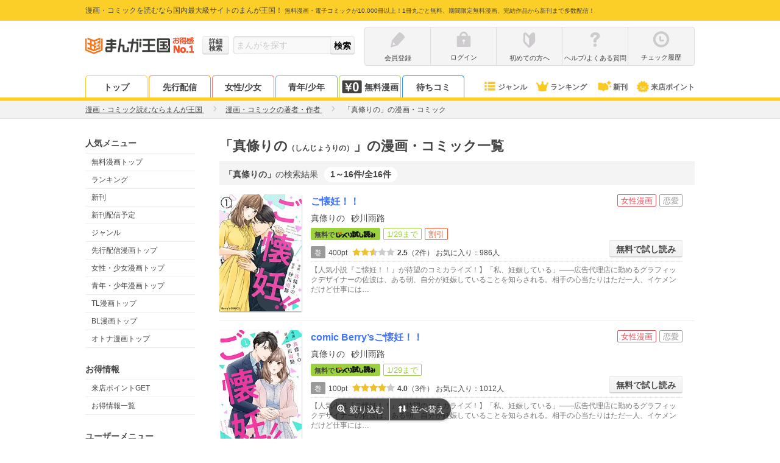

--- FILE ---
content_type: text/html; charset=UTF-8
request_url: https://comic.k-manga.jp/search/author/1566
body_size: 810
content:
<!DOCTYPE html>
<html xmlns="http://www.w3.org/1999/xhtml">
    <script type="text/javascript" src="/js/ad6c02c.js?ver=8263b0458b"></script>
    <script type="text/javascript" src="/js/f878dd6.js?ver=8263b0458b"></script>
<script type="text/javascript">
    var key = 'isIPad';
    var value = 'on';
    var invalidValue = 'off';
    var returnUrl = '/search/author/1566';

    function pageLoad() {
        var ua = window.navigator.userAgent.toLowerCase();
        if (navigator.cookieEnabled) {
            if (ua.indexOf('macintosh') > -1 && isIPadScreen()) {
                $.cookie(key, value, {expires: 7});
            } else {
                $.cookie(key, invalidValue, {expires: 7});
            }
            window.location.href = returnUrl;
        } else {
            var cookieMsg = document.getElementById('cookie-message');
            cookieMsg.style.display = 'block';
        }
    }

    function isIPadScreen() {
        // G: Generation
        var screens = [
            [1032, 1376], // iPad Pro 13(1G)
            [1024, 1366], // iPad Pro 12.9 (1G, 2G, 3G, 4G)
            [834, 1210],  // iPro Pro 11(4G)
            [834, 1112],  // iPad Air (3G) / iPad Pro 10.5
            [834, 1194],  // iPad Pro 11 (1G, 2G)
            [768, 1024],  // iPad (1G, 2G, 3G, 4G) / iPad Mini (1G, 2G, 3G, 4G, 5G) / iPad Air (1G, 2G) / iPad Pro 9.7
            [810, 1080],  // iPad (7G, 8G)
            [820, 1180],  // iPad Air (4G)
            [744, 1133]   // iPad min (6G)
        ];
        var portrait_width = 0;
        var portrait_height = 0;
        if (window.screen.width < window.screen.height) {
            portrait_width = window.screen.width;
            portrait_height = window.screen.height;
        } else {
            portrait_width = window.screen.height;
            portrait_height = window.screen.width;
        }
        for (var i = 0; i < screens.length; i++) {
            if (portrait_width === screens[i][0] && portrait_height === screens[i][1]) {
                return true;
            }
        }

        return false;
    }
</script>

    <style>
        #cookie-message {
            display: none;
        }
    </style>

<body onload="pageLoad();">
<noscript>
    <p id="js-message">JavaScriptの設定が無効化されています。まんが王国をご利用いただくにはCookieとJavaScriptの設定を有効にしてください</p>
</noscript>
<p id="cookie-message">Cookieが無効化されています。まんが王国をご利用いただくには有効にしてください。</p>
</body>

<body onload="pageLoad();"></body>
</html>


--- FILE ---
content_type: text/html; charset=UTF-8
request_url: https://comic.k-manga.jp/search/author/1566
body_size: 21262
content:
<!DOCTYPE html>
<html xmlns="http://www.w3.org/1999/xhtml">
<head>
  <meta http-equiv="x-xrds-location" content="https://comic.k-manga.jp/xrds/" />
  <meta http-equiv="Content-Type" content="text/html; charset=utf-8" />
  <meta name="viewport" content="width=device-width, initial-scale=1, maximum-scale=2, user-scalable=no"><link rel="preconnect" href="//cf.image-cdn.k-manga.jp">
  <link rel="preconnect" href="//kmsp-img.k-manga.jp">
  <link rel="preconnect" href="//www.google-analytics.com">
  <link rel="preconnect" href="//www.googletagmanager.com">
  <link rel="preconnect" href="//content-autofill.googleapis.com">
  <link rel="preconnect" href="//d.line-scdn.net">

      
  <title>「真條りの（しんじょうりの）」の漫画・コミック一覧 - まんが王国</title>
  <meta name="description" content="「真條りの（しんじょうりの）」の漫画・コミック一覧。まんが王国では、無料で読めるコミック10,000冊以上を豊富に取り揃え。お得感No.1。登録不要・アプリ不要ですぐに読める！無料試し読みができる漫画も随時更新中。">
  <meta name="keywords" content="真條りの,新刊,配信,漫画,まんが,マンガ,コミック,まんが王国">
  <link rel="canonical" href="https://comic.k-manga.jp/search/author/1566" />  
            <link rel="stylesheet" type="text/css" media="all" href="/css/261c8c7.css?ver=8263b0458b" />
          <link rel="stylesheet" type="text/css" media="all" href="/css/9d58cf7.css?ver=8263b0458b" />
  	              <link rel="stylesheet" type="text/css" media="all" href="/css/9ef5607.css?ver=8263b0458b" />
  	        <link rel="stylesheet" type="text/css" media="all" href="/css/82168fd.css?ver=8263b0458b" />
  	  
  <style>
        .my-mangarepo-new--thumbnail {
      min-height:90px;
      height: auto;
    }
  </style>

        <script src="/js_new/app.js?ver=8263b0458b" defer></script>
    <script src="/js_new/pc_page/search.js?ver=8263b0458b" defer></script>    <script type="text/javascript" src="/js/9109431.js?ver=8263b0458b" ></script>
    <!-- Google Tag Manager/head -->
  <script>
      dataLayer = [{
        'user_status':'0',
        'user_login_auth':'',
        'user_add_date':'',
        'user_point':'0',
        'uid':'',
        'billing_status': '0',
        'billing_status_of_this_month': '0',
        'last_billing_date': '0',
        'last_monthly_billing_date': '0',
        'last_eachtime_billing_date': '0',
        'user_courses': '',
        'user_gender' : '',
        'total_each_time_point_of_this_month':'0',
        'number_of_stamp_card':'',
        'has_app_push_endpoint':'0',
        'trace_uuid': '8a9eceed-3b2f-461f-a12e-0e9028cf7102',
        'customer_attribute_gender': '',
        'is_line_friend': '0',
        'unlimitedPackUser': '0',
        'userUnlimitedPackChargeInfo' : '[]',
        'point_expire_current_month' : '0',
        'billing_status_3month': '0',
        'isPushSiteUserBook' : '0',
        'last_billing_point_value': '0',
        'last_monthly_billing_point_value': '0',
        'last_eachtime_billing_point_value': '0',
        'is_first_point_target': '0',
        'em': '',
        'is_verified_over18': '0',
      }];      /* GTMで使用 PC,SP判定フラグ */var ua_type = 'pc';dataLayer.push({'ua_type': ua_type});
  </script>

  <script>(function(w,d,s,l,i){w[l]=w[l]||[];w[l].push({'gtm.start':
  new Date().getTime(),event:'gtm.js'});var f=d.getElementsByTagName(s)[0],
  j=d.createElement(s),dl=l!='dataLayer'?'&l='+l:'';j.async=true;j.src=
  '//www.googletagmanager.com/gtm.js?id='+i+dl;f.parentNode.insertBefore(j,f);
  })(window,document,'script','dataLayer','GTM-MWSR4G');</script><script>
      dataLayer.push({
        'ad_parameter':''
      });
    </script><!-- End Google Tag Manager/head -->

    <script src="https://cdn-blocks.karte.io/baa84aa5723289132b2f5da3023f2b29/builder.js"></script>
</head>
<body id="body--search__author" class="mk-body--search__author">
  <!-- Google Tag Manager -->
  <noscript><iframe src="//www.googletagmanager.com/ns.html?id=GTM-MWSR4G"
  height="0" width="0" style="display:none;visibility:hidden"></iframe></noscript>
<!-- End Google Tag Manager -->    <script>
  window.onerror = function(message, url, lineNum) {
  dataLayer.push({
      'js_error': '1',
      'js_error_message': message,
      'js_error_url':url,
      'js_error_line_num':lineNum,
    });
  };
  </script>

    <script>
  window.onerror = function(message, url, lineNum) {
  dataLayer.push({
      'js_error': '1',
      'js_error_message': message,
      'js_error_url':url,
      'js_error_line_num':lineNum,
    });
  };
  </script>

  <div id="wrapper">
    <!--#HEADER-->
    <header id="header">
  <div id="hd-text">
    <div class="in-width pos-relative">
      <p>
        <span>漫画・コミックを読むなら国内最大級サイトのまんが王国！</span>
        <span class="f10">無料漫画・電子コミックが10,000冊以上！1冊丸ごと無料、期間限定無料漫画、完結作品から新刊まで多数配信！</span>
      </p></div>
  </div>
  <div id="hd-inner" class="clearfix">
    <div id="logo">
      <a href="/">
                  <img src="https://cf.image-cdn.k-manga.jp/images/icons/pc/ic-hd-logo.png" alt="まんが王国ロゴ" width="140px" height="40px" loading="lazy">
              </a>
      <a class="logo-no1" href="/"></a>    </div>
          <div id="hd-search" class="form-base">
        <form method="post" id="x-form-search-word">
          <a href="/search/" class="btn-mini btn--grade form-sch--detail-btn gaevent-hd-nav-pc-searchdetail"><span>詳細<br>検索</span></a>
          <input id="x-search-word" class="form-base--input" type="search" name="search-word" value=""  placeholder="まんがを探す">
          <input id="x-search-submit" class="btn-mini btn__grade form-base--submit" type="submit" value="検索">
        </form>
      </div>
        <div id="hd-nav--status" class="clearfix">        <ul class="hd-nav-notlogin clearfix">
          <li class="hd-nav--item">
            <a class="gaevent-hd-nav-pc-register" href="/register/">
              <div class="ic-hd ic-hd--pencile-g"></div>
              <p class="hd-nav-icon--text line-single">会員登録</p>
            </a></li>
          <li class="hd-nav--item">
            <a class="gaevent-hd-nav-pc-login" href="/login/">
              <div class="ic-hd ic-hd--login-g"></div>
              <p class="hd-nav-icon--text line-single">ログイン</p>
            </a>
          </li>
          <li class="hd-nav--item">
            <a class="gaevent-hd-nav-pc-hajimete" href="/guides/help/hajimete">
              <div class="ic-hd ic-hd--hajimete-g"></div>
              <p class="hd-nav-icon--text line-single">初めての方へ</p>
            </a>
          </li>
          <li class="hd-nav--item">
            <a class="gaevent-hd-nav-pc-helpfaq" href="/guides/help">
              <div class="ic-hd ic-hd--help-g"></div>
              <p class="hd-nav-icon--text line-single">ヘルプ/よくある質問</p>
            </a>
          </li>
          <li class="hd-nav--item">
            <a class="gaevent-hd-nav-pc-history" href="/browsing-history/">
              <div class="ic-hd ic-hd--history-g"></div>
              <p class="hd-nav-icon--text line-single">チェック履歴</p>
            </a>
          </li>
        </ul></div>
  </div><nav id="hd-nav--common">
    <div class="in-width clearfix"><ul class="hd-nav__tab">
        <li class="hd-nav--item hd-nav--item__top"><a href="/" class="gaevent-hd-nav-pc-top">トップ</a></li>
        <li class="hd-nav--item hd-nav--item__original"><a href="https://comic.k-manga.jp/pre" class="gaevent-hd-nav-pc-original">先行配信</a></li>
        <li class="hd-nav--item hd-nav--item__girl"><a href="https://comic.k-manga.jp/girl" class="gaevent-hd-nav-pc-girl">女性/少女</a></li>
        <li class="hd-nav--item hd-nav--item__boy"><a href="https://comic.k-manga.jp/boy" class="gaevent-hd-nav-pc-boy">青年/少年</a></li>
        <li class="hd-nav--item hd-nav--item__jikkuri">
          <a href="/jikkuri/" class="gaevent-hd-nav-pc-jikkuri"><span class="ic-icons ic-icons--nav-yen0 mr3"></span>無料漫画</a>
        </li><li class="hd-nav--item hd-nav--item__machicomi" style="border: 1px solid #2296F3; border-bottom: none;"><a href="https://comic.k-manga.jp/unit_free/" class="gaevent-hd-nav-pc-machicomi-noregi">待ちコミ</a></li></ul><ul class="hd-nav__icon">
        <li class="hd-nav--item hd-nav--item__genre"><a href="/genre/" class="gaevent-hd-nav-pc-genre"><span class="ic-icons ic-icons--nav-genre"></span>ジャンル</a></li>
        <li class="hd-nav--item hd-nav--item__rank"><a href="/rank" class="gaevent-hd-nav-pc-rank"><span class="ic-icons ic-icons--nav-rank"></span>ランキング</a></li>
        <li class="hd-nav--item hd-nav--item__new"><a href="/search/new/" class="gaevent-hd-nav-pc-newbook"><span class="ic-icons ic-icons--nav-new-book"></span>新刊</a></li>
        <li class="hd-nav--item hd-nav--item__comingpt"><a href="/feature/comingpt" class="gaevent-hd-nav-pc-comingpt"><span class="ic-icons ic-icons--nav-chara"></span>来店ポイント</a></li>
      </ul>
    </div>
  </nav></header>

 
<script>
window.addEventListener('DOMContentLoaded', function() {
$(function(){
  $(".nav-menu").each(function(){
    $(this).hide();
  });
  $(".x-hd-nav--trigger").hover(function() {
    $(this).children(".nav-menu").fadeIn(200);
    }, function() {
      $(this).children(".nav-menu").hide();
  });
  
  $('#x-form-search-word').submit(function() {

      var $form = $('#x-form-search-word');
      var $searchWord = $('#x-search-word');
      var text = $searchWord.val();

      if (!text.match(/\S/g)) {
        $searchWord.val('');
        $searchWord.attr('placeholder','検索ワードが未入力です');
        return false;
      }

      if (text == '.' || encodeURI(text) !== encodeURIComponent(text)) {
          $form.attr({'method':'get', 'action': location.protocol + '//' + location.host + '/search/word/'});
      } else {
          $form.attr({'method':'post', 'action': location.protocol + '//' + location.host + '/search/word/' + MK.searchWord(text)});
      }
    });
  });
});
</script>
    <!--#HEADER-->

    <!--#CONTENTS-->
    <section class="breadcrumb">
      <ol class="breadcrumb--target" itemscope itemtype="https://schema.org/BreadcrumbList">
        <li class="breadcrumb--item" itemprop="itemListElement" itemscope itemtype="https://schema.org/ListItem">
          <a itemprop="item" href="/">
            <span itemprop="name">漫画・コミック読むならまんが王国</span>
          </a>
          <meta itemprop="position" content="1" />
          <span class="ic-arrows ic-arrows--right-g-mini"></span>
        </li>

        <li class="breadcrumb--item" itemprop="itemListElement" itemscope itemtype="https://schema.org/ListItem">
          <a itemprop="item" href="/author">
            <span itemprop="name">漫画・コミックの著者・作者</span>
          </a>
          <meta itemprop="position" content="2" />
          <span class="ic-arrows ic-arrows--right-g-mini"></span>
        </li>

                  <li class="breadcrumb--item" itemprop="itemListElement" itemscope itemtype="https://schema.org/ListItem">
            <span itemprop="name"><strong>「真條りの」の漫画・コミック</strong></span>
            <meta itemprop="position" content="3" />
          </li>
              </ol>
    </section><div id="container">
    <section id="side">
        
    <p class="sub-list--title">人気メニュー</p>
    <ul class="sub-list">
      <li class="sub-list--target"><a href="/jikkuri/" class="gaevent-side-popular-free">無料漫画トップ</a></li>
      <li class="sub-list--target"><a href="/rank" class="gaevent-side-popular-rank">ランキング</a></li>
      <li class="sub-list--target"><a href="/search/new/" class="gaevent-side-popular-new">新刊</a></li>
      <li class="sub-list--target"><a href="/search/schedule" class="gaevent-side-popular-bookschedule">新刊配信予定</a></li>
      <li class="sub-list--target"><a href="/genre/" class="gaevent-side-popular-genre">ジャンル</a></li>
      <li class="sub-list--target"><a href="/pre" class="gaevent-side-popular-original">先行配信漫画トップ</a></li>
      <li class="sub-list--target"><a href="/girl" class="gaevent-side-popular-girl">女性・少女漫画トップ</a></li>
      <li class="sub-list--target"><a href="/boy" class="gaevent-side-popular-boy">青年・少年漫画トップ</a></li>
      <li class="sub-list--target"><a href="/tl" class="gaevent-side-popular-tl">TL漫画トップ</a></li>
      <li class="sub-list--target"><a href="/bl" class="gaevent-side-popular-bl">BL漫画トップ</a></li>      <li class="sub-list--target"><a href="/otona" class="gaevent-side-popular-otona">オトナ漫画トップ</a></li>
          </ul>

    <p class="sub-list--title">お得情報</p>
    <ul class="sub-list">
      <li class="sub-list--target"><a href="/feature/comingpt" class="gaevent-side-camp-comingpt">来店ポイントGET</a></li>
      <li class="sub-list--target"><a href="/feature/campaign-list" class="gaevent-side-camp-campaign">お得情報一覧</a></li>
    </ul>

    <p class="sub-list--title">ユーザーメニュー</p>
    <ul class="sub-list"><li class="sub-list--target"><a href="/register/" class="gaevent-side-user-register">会員登録</a></li>
      <li class="sub-list--target"><a href="/login/" class="gaevent-side-user-login">ログイン</a></li><li class="sub-list--target"><a href="/browsing-history/" class="gaevent-side-user-history">チェック履歴</a></li>
    </ul>

    <p class="sub-list--title">ヘルプ＆ガイド</p>
    <ul class="sub-list">
      <li class="sub-list--target"><a href="/announce" class="gaevent-side-guide-announce">お知らせ</a></li>
      <li class="sub-list--target"><a href="/guides/help" class="gaevent-side-guide-help">ヘルプ／お問い合わせ</a></li>
      <li class="sub-list--target"><a href="/guides/help/howto/index" class="gaevent-side-guide-howto">ご利用ガイド</a></li>
      <li class="sub-list--target"><a href="/guides/help/hajimete" class="gaevent-side-guide-hajimete">初めての方へ</a></li>
      <li class="sub-list--target"><a href="/opinion/" class="gaevent-side-guide-opinion">まんが王国にひとこと投稿</a></li>
    </ul>

    <p class="sub-list--title">漫画を探す</p>
    <ul class="sub-list">
      <li class="sub-list--target"><a href="/search/" class="gaevent-side-search-detail">条件で探す</a></li>
      <li class="sub-list--target"><a href="/feature" class="gaevent-side-search-feature">テーマで探す</a></li>
      <li class="sub-list--target"><a href="/author" class="gaevent-side-search-author">著者で探す</a></li>
      <li class="sub-list--target"><a href="/magazine" class="gaevent-side-search-magazine">掲載雑誌で探す</a></li>
      <li class="sub-list--target"><a href="/keyword/" class="gaevent-side-search-keyword">キーワードで探す</a></li>
      <li class="sub-list--target"><a href="/publisher" class="gaevent-side-search-publisher">発行元で探す</a></li>
      <li class="sub-list--target"><a href="/report/" class="gaevent-side-search-repo">みんなのまんがレポ</a></li>
          </ul>    <p class="sub-list--title">無料漫画</p>
    <ul class="sub-list">
      <li class="sub-list--target"><a href="/jikkuri/" class="gaevent-side-free-jikkuri">無料漫画トップ</a></li>
      <li class="sub-list--target"><a href="/search/jikkuri" class="gaevent-side-free-searchjikkuri">無料漫画一覧</a></li>
      <li class="sub-list--target"><a href="/search/jikkuri?search_option%5Bmixed_safe%5D=c34" class="gaevent-side-free-woman">無料女性漫画</a></li>
      <li class="sub-list--target"><a href="/search/jikkuri?search_option%5Bmixed_safe%5D=c3" class="gaevent-side-free-girl">無料少女漫画</a></li>
      <li class="sub-list--target"><a href="/search/jikkuri?search_option%5Bmixed_safe%5D=c1" class="gaevent-side-free-man">無料青年漫画</a></li>
      <li class="sub-list--target"><a href="/search/jikkuri?search_option%5Bmixed_safe%5D=c2" class="gaevent-side-free-boy">無料少年漫画</a></li>
      <li class="sub-list--target"><a href="/cp/list" class="gaevent-side-free-limited">期間限定 無料一覧</a></li>
    </ul>
    
    <p class="sub-list--title">ジャンル別漫画</p>
    <ul class="sub-list">
      <li class="sub-list--target"><a href="/search/category/34" class="gaevent-side-genre-woman">女性漫画</a></li>
      <li class="sub-list--target"><a href="/search/category/3" class="gaevent-side-genre-girl">少女漫画</a></li>
      <li class="sub-list--target"><a href="/search/category/1" class="gaevent-side-genre-man">青年漫画</a></li>
      <li class="sub-list--target"><a href="/search/category/2" class="gaevent-side-genre-boy">少年漫画</a></li>
      <li class="sub-list--target"><a href="/search/category/31" class="gaevent-side-genre-tl">TL漫画</a></li>
      <li class="sub-list--target"><a href="/search/category/20" class="gaevent-side-genre-bl">BL漫画</a></li>
      <li class="sub-list--target"><a href="/search/category/104" class="gaevent-side-genre-otona">オトナ漫画</a></li>
      <li class="sub-list--target"><a href="/search/genre/7" class="gaevent-side-genre-love">恋愛</a></li>
      <li class="sub-list--target"><a href="/search/genre/35" class="gaevent-side-genre-human">ヒューマンドラマ</a></li>
      <li class="sub-list--target"><a href="/search/genre/14" class="gaevent-side-genre-comedy">ギャグ・コメディー</a></li>
      <li class="sub-list--target"><a href="/search/genre/4" class="gaevent-side-genre-business">職業・ビジネス</a></li>
      <li class="sub-list--target"><a href="/search/genre/15" class="gaevent-side-genre-mystery">サスペンス・ミステリー</a></li>
      <li class="sub-list--target"><a href="/search/genre/8" class="gaevent-side-genre-history">歴史・時代劇</a></li>
      <li class="sub-list--target"><a href="/search/genre/12" class="gaevent-side-genre-sport">スポーツ</a></li>
      <li class="sub-list--target"><a href="/search/genre/13" class="gaevent-side-genre-action">アクション・アドベンチャー</a></li>
      <li class="sub-list--target"><a href="/search/genre/9" class="gaevent-side-genre-horror">ホラー</a></li>
      <li class="sub-list--target"><a href="/search/genre/17" class="gaevent-side-genre-sf">SF・ファンタジー</a></li>
      <li class="sub-list--target"><a href="/search/genre/11" class="gaevent-side-genre-gourmet">グルメ</a></li>
      <li class="sub-list--target"><a href="/search/genre/49" class="gaevent-side-genre-medical">医療・病院系</a></li>
          </ul>

    
    <p class="sub-list--title">人気の著者</p>
    <ul class="sub-list">
      <li class="sub-list--target"><a href="/search/author/1375" class="gaevent-side-author-1375">青山剛昌</a></li>
      <li class="sub-list--target"><a href="/search/author/3905" class="gaevent-side-author-3905">浅野いにお</a></li>
      <li class="sub-list--target"><a href="/search/author/15410" class="gaevent-side-author-15410">石田スイ</a></li>
      <li class="sub-list--target"><a href="/search/author/15844" class="gaevent-side-author-15844">石田拓実</a></li>
      <li class="sub-list--target"><a href="/search/author/7744" class="gaevent-side-author-7744">海野つなみ</a></li>
      <li class="sub-list--target"><a href="/search/author/11731" class="gaevent-side-author-11731">楳図かずお</a></li>
      <li class="sub-list--target"><a href="/search/author/10828" class="gaevent-side-author-10828">大久保ヒロミ</a></li>
      <li class="sub-list--target"><a href="/search/author/20" class="gaevent-side-author-20">御茶漬海苔</a></li>
      <li class="sub-list--target"><a href="/search/author/15396" class="gaevent-side-author-15396">河原和音</a></li>
      <li class="sub-list--target"><a href="/search/author/4169" class="gaevent-side-author-4169">きたがわ翔</a></li>
      <li class="sub-list--target"><a href="/search/author/3985" class="gaevent-side-author-3985">北川みゆき</a></li>
      <li class="sub-list--target"><a href="/search/author/3459" class="gaevent-side-author-3459">草野誼</a></li>
      <li class="sub-list--target"><a href="/search/author/276" class="gaevent-side-author-276">さかたのり子</a></li>
      <li class="sub-list--target"><a href="/search/author/15413" class="gaevent-side-author-15413">椎名軽穂</a></li>
      <li class="sub-list--target"><a href="/search/author/615" class="gaevent-side-author-615">新條まゆ</a></li>
      <li class="sub-list--target"><a href="/search/author/2949" class="gaevent-side-author-2949">清野とおる</a></li>
      <li class="sub-list--target"><a href="/search/author/8069" class="gaevent-side-author-8069">曽根富美子</a></li>
      <li class="sub-list--target"><a href="/search/author/10995" class="gaevent-side-author-10995">高野苺</a></li>
      <li class="sub-list--target"><a href="/search/author/9631" class="gaevent-side-author-9631">高橋留美子</a></li>
      <li class="sub-list--target"><a href="/search/author/4174" class="gaevent-side-author-4174">乃木坂太郎</a></li>
      <li class="sub-list--target"><a href="/search/author/7788" class="gaevent-side-author-7788">東村アキコ</a></li>
      <li class="sub-list--target"><a href="/search/author/2391" class="gaevent-side-author-2391">藤沢とおる</a></li>
      <li class="sub-list--target"><a href="/search/author/2071" class="gaevent-side-author-2071">真島ヒロ</a></li>
      <li class="sub-list--target"><a href="/search/author/1829" class="gaevent-side-author-1829">矢沢あい</a></li>
          </ul><p class="sub-list--title">人気の掲載雑誌</p>
    <ul class="sub-list"><li class="sub-list--target">
          <a href="/search/magazine/117" class="gaevent-side-magazine-117">BE・LOVE</a>
        </li><li class="sub-list--target">
          <a href="/search/magazine/997" class="gaevent-side-magazine-997">ストーリーな女たち</a>
        </li><li class="sub-list--target">
          <a href="/search/magazine/37" class="gaevent-side-magazine-37">プチコミック</a>
        </li><li class="sub-list--target">
          <a href="/search/magazine/112" class="gaevent-side-magazine-112">週刊ヤングマガジン</a>
        </li><li class="sub-list--target">
          <a href="/search/magazine/43" class="gaevent-side-magazine-43">週刊少年ジャンプ</a>
        </li><li class="sub-list--target">
          <a href="/search/magazine/29" class="gaevent-side-magazine-29">ビッグコミックスピリッツ</a>
        </li><li class="sub-list--target">
          <a href="/search/magazine/119" class="gaevent-side-magazine-119">Kiss</a>
        </li><li class="sub-list--target">
          <a href="/search/magazine/82" class="gaevent-side-magazine-82">週刊少年マガジン</a>
        </li><li class="sub-list--target">
          <a href="/search/magazine/69" class="gaevent-side-magazine-69">週刊ヤングジャンプ</a>
        </li><li class="sub-list--target">
          <a href="/search/magazine/13" class="gaevent-side-magazine-13">Cheese!</a>
        </li><li class="sub-list--target">
          <a href="/search/magazine/53" class="gaevent-side-magazine-53">別冊マーガレット</a>
        </li><li class="sub-list--target">
          <a href="/search/magazine/16" class="gaevent-side-magazine-16">ベツコミ</a>
        </li><li class="sub-list--target">
          <a href="/search/magazine/186" class="gaevent-side-magazine-186">Jourすてきな主婦たち</a>
        </li><li class="sub-list--target">
          <a href="/search/magazine/106" class="gaevent-side-magazine-106">モーニング</a>
        </li><li class="sub-list--target">
          <a href="/search/magazine/15" class="gaevent-side-magazine-15">Sho-Comi</a>
        </li><li class="sub-list--target">
          <a href="/search/magazine/1" class="gaevent-side-magazine-1">週刊少年サンデー</a>
        </li><li class="sub-list--target">
          <a href="/search/magazine/208" class="gaevent-side-magazine-208">ヤングキング</a>
        </li><li class="sub-list--target">
          <a href="/search/magazine/94" class="gaevent-side-magazine-94">デザート</a>
        </li><li class="sub-list--target">
          <a href="/search/magazine/177" class="gaevent-side-magazine-177">漫画アクション</a>
        </li><li class="sub-list--target">
          <a href="/search/magazine/41" class="gaevent-side-magazine-41">モバフラ</a>
        </li><li class="sub-list--target">
          <a href="/search/magazine/31" class="gaevent-side-magazine-31">ビックコミックスペリオール</a>
        </li></ul>
    
    
    <div class="sub-banner">
      <div><a href="https://www.facebook.com/manga.kingdom.official" target="_blank"><img src="https://cf.image-cdn.k-manga.jp/images/icons/pc/facebook_banner.png" alt="まんが王国公式facebook" width="180" height="63" loading="lazy"></a></div>
      <div><a href="https://x.com/manga_okoku" target="_blank"><img src="https://cf.image-cdn.k-manga.jp/images/icons/pc/x_banner.png" alt="まんが王国公式twitter" width="180" height="63" loading="lazy"></a></div>
      <div><a href="https://novelba.com/" target="_blank"><img src="https://cf.image-cdn.k-manga.jp/images/icons/pc/novelba_banner.png" alt="novelba（ノベルバ）コミックの続きを小説で毎日無料で楽しめる" width="180" height="63" loading="lazy"></a></div>
      <div><a href="http://store.fundiy.jp/" target="_blank"><img src="https://cf.image-cdn.k-manga.jp/images/icons/pc/fundiystore_banner.png" alt="FUNDIYSTORE" width="180" height="67" loading="lazy"></a></div>
      <div>
        <p class="t-center mb5"><a href="/guides/abj" class="under"><img src="https://cf.image-cdn.k-manga.jp/images/contents/logo-abj.png" alt="ABJ" width="100" height="81" loading="lazy"></a></p>
        <p class="t-center f12"><a href="/guides/abj" class="under">海賊版に関する取り組みについて</a></p>
      </div>
      <div><a href="https://www.abj.or.jp/stopkaizokuban" target="_blank"><img src="https://cf.image-cdn.k-manga.jp/images/contents/abj/abj_20210216.png" alt="STOP!海賊版 きみを犯罪者にしたくない" width="180" height="90" loading="lazy"></a></div>
      <div>  
        <p class="t-center"><img src="https://cf.image-cdn.k-manga.jp/images/contents/jasrac.png" alt="Licensed by JASRAC" width="100" height="100" loading="lazy"></p>
        <p class="t-center f12">JASRAC許諾番号<br>9009998018Y38026<br>9009998019Y45129</p>
      </div>
    </div>
  </section>
  <div id="contents">
          <section>
        <header class="section--hd__border"><h1 class="section--title">「真條りの<span class="f12">（しんじょうりの）</span>」の漫画・コミック一覧</h1></header>
  
              
    <div class="search-info">
      <div class="clearfix pt8 pb5 pl8 pr8">
        
                            <div><h2 class="search-hit pos-relative" style="padding-top:0"><span class="f-bold">「真條りの」</span>の検索結果<div class="search-hit--num">1～16件/全16件</div>      </h2></div>              </div>
    </div>

        
      
          <section class="section mb-off">

  <div class="book-list-detail--box">
    <ul class="book-list book-list__one-column">        <li class="book-list--target"><a class="book-list--item" href="/title/169556/pv"onclick="sendGenieeClick(169556)"><img src="https://cf.image-cdn.k-manga.jp/cover_200/16/169556/b169556_1_200.jpg" class="book-list--img" width="135px" alt="ご懐妊！！" loading="lazy"><div class="book-list--category-genre"><span class="icon-text icon-text__girl02">女性漫画</span><span class="icon-text icon-text__genre">恋愛</span>
            </div>

            <h2 class="book-list--title">ご懐妊！！</h2>
                        <p class="book-list--author hover-no-underline"><span class="book-list--author-item">真條りの</span><span class="book-list--author-item">砂川雨路</span></p>
            
            <div class="book-list--format book-list--format__layout">
              <aside class="icon-text icon-text__smaller icon-text__jikkuri f-black f-bold f11">無料で<img src="https://cf.image-cdn.k-manga.jp/images/icons/btn-jikuri-logo-mini-noframe.png" width="69px" height="23px" alt="じっくり試し読み" loading="lazy"></aside><aside class="icon-text icon-text__jikkuri-text-border">1/29まで</aside>
              <aside class="icon-text icon-text__red-border v-align-top">割引</aside></div>
            <div class="btn-mini btn--grade">無料で試し読み</div>
          </a>

          <div class="book-list--repo-num book-list--repo-num__layout mt10"><span class="icon-text f12 icon-text__gray999 mr5">巻</span>400pt<div class="pl5 star-rating--wrap">
              <span class="star-rating-image-box">
                  <img src="https://cf.image-cdn.k-manga.jp/images/icons/ic-star-full.png" alt="" class="star-rating-image"><img src="https://cf.image-cdn.k-manga.jp/images/icons/ic-star-full.png" alt="" class="star-rating-image"><img src="https://cf.image-cdn.k-manga.jp/images/icons/ic-star-half.png" alt="" class="star-rating-image"><img src="https://cf.image-cdn.k-manga.jp/images/icons/ic-star-none.png" alt="" class="star-rating-image"><img src="https://cf.image-cdn.k-manga.jp/images/icons/ic-star-none.png" alt="" class="star-rating-image">
                </span>
                <span class="f-bold">2.5</span><span>（2件）</span>
              
              <span>お気に入り：986人</span></div>
          </div>

                    <p class="book-list--story x-text-omit">
            <span>【人気小説『ご懐妊！！』が待望のコミカライズ！】「私、妊娠している」――広告代理店に勤めるグラフィックデザイナーの佐波は、ある朝、自分が妊娠していることを知らされる。相手の心当たりはただ一人、イケメンだけど仕事には超厳しい鬼上司・一色部長だけ。数か月前、大きなプロジェクトが終わった開放感とお酒の勢いで部長とキス――仕事中のドSな部長からは想像も出来ないくらい優しいキスに、思わずそのまま一夜を共にしてしまって……。一度だけの関係しかない部長に妊娠を報告するか黙っているか悩む佐波だけど――!?懐妊から恋を育む大人気ラブストーリーがついにコミカライズ！(この作品は電子コミック誌comic Berry&#039;s Vol. 127・129・131・135・139に収録されています。重複購入にご注意ください)</span>
          </p>
                  </li>
              <li class="book-list--target"><a class="book-list--item" href="/title/169557/pv"onclick="sendGenieeClick(169557)"><img src="https://cf.image-cdn.k-manga.jp/cover_200/16/169557/b169557_1_200.jpg" class="book-list--img" width="135px" alt="comic Berry’sご懐妊！！" loading="lazy"><div class="book-list--category-genre"><span class="icon-text icon-text__girl02">女性漫画</span><span class="icon-text icon-text__genre">恋愛</span>
            </div>

            <h2 class="book-list--title">comic Berry’sご懐妊！！</h2>
                        <p class="book-list--author hover-no-underline"><span class="book-list--author-item">真條りの</span><span class="book-list--author-item">砂川雨路</span></p>
            
            <div class="book-list--format book-list--format__layout">
              <aside class="icon-text icon-text__smaller icon-text__jikkuri f-black f-bold f11">無料で<img src="https://cf.image-cdn.k-manga.jp/images/icons/btn-jikuri-logo-mini-noframe.png" width="69px" height="23px" alt="じっくり試し読み" loading="lazy"></aside><aside class="icon-text icon-text__jikkuri-text-border">1/29まで</aside>
              </div>
            <div class="btn-mini btn--grade">無料で試し読み</div>
          </a>

          <div class="book-list--repo-num book-list--repo-num__layout mt10"><span class="icon-text f12 icon-text__gray999 mr5">巻</span>100pt<div class="pl5 star-rating--wrap">
              <span class="star-rating-image-box">
                  <img src="https://cf.image-cdn.k-manga.jp/images/icons/ic-star-full.png" alt="" class="star-rating-image"><img src="https://cf.image-cdn.k-manga.jp/images/icons/ic-star-full.png" alt="" class="star-rating-image"><img src="https://cf.image-cdn.k-manga.jp/images/icons/ic-star-full.png" alt="" class="star-rating-image"><img src="https://cf.image-cdn.k-manga.jp/images/icons/ic-star-full.png" alt="" class="star-rating-image"><img src="https://cf.image-cdn.k-manga.jp/images/icons/ic-star-none.png" alt="" class="star-rating-image">
                </span>
                <span class="f-bold">4.0</span><span>（3件）</span>
              
              <span>お気に入り：1012人</span></div>
          </div>

                    <p class="book-list--story x-text-omit">
            <span>【人気小説『ご懐妊！！』が待望のコミカライズ！】「私、妊娠している」――広告代理店に勤めるグラフィックデザイナーの佐波は、ある朝、自分が妊娠していることを知らされる。相手の心当たりはただ一人、イケメンだけど仕事には超厳しい鬼上司・一色部長だけ。数か月前、大きなプロジェクトが終わった開放感とお酒の勢いで部長とキス――仕事中のドSな部長からは想像も出来ないくらい優しいキスに、思わずそのまま一夜を共にしてしまって……。一度だけの関係しかない部長に妊娠を報告するか黙っているか悩む佐波だけど――!?懐妊から恋を育む大人気ラブストーリーがついにコミカライズ！(この作品は電子コミック誌comic Berry&#039;s Vol.127に収録されています。重複購入にご注意ください)</span>
          </p>
                  </li>
              <li class="book-list--target"><a class="book-list--item" href="/title/122628/pv"onclick="sendGenieeClick(122628)"><img src="https://cf.image-cdn.k-manga.jp/images/contents/age18over-cover.png" class="book-list--img" width="135px" alt="" loading="lazy"><div class="book-list--category-genre"><span class="icon-text icon-text__girl02">TL漫画</span><span class="icon-text icon-text__genre">恋愛</span>
            </div>

            <h2 class="book-list--title">溺愛デリバリー【分冊版】</h2>
                        <p class="book-list--author hover-no-underline"><span class="book-list--author-item">真條りの</span></p>
            
            <div class="book-list--format book-list--format__layout">
              
              </div>
            <div class="btn-mini btn--grade">無料で試し読み</div>
          </a>

          <div class="book-list--repo-num book-list--repo-num__layout mt10"><span class="icon-text f12 icon-text__gray999 mr5">巻</span><span class="f-attention f-bold mr5">完</span>150pt<div class="pl5 star-rating--wrap">
              
              <span>お気に入り：28人</span></div>
          </div>

                  </li>
              <li class="book-list--target"><a class="book-list--item" href="/title/133673/pv"onclick="sendGenieeClick(133673)"><img src="https://cf.image-cdn.k-manga.jp/images/contents/age18over-cover.png" class="book-list--img" width="135px" alt="" loading="lazy"><div class="book-list--category-genre"><span class="icon-text icon-text__girl02">TL漫画</span><span class="icon-text icon-text__genre">恋愛</span>
            </div>

            <h2 class="book-list--title">欲情したら最後まで【分冊版】</h2>
                        <p class="book-list--author hover-no-underline"><span class="book-list--author-item">真條りの</span></p>
            
            <div class="book-list--format book-list--format__layout">
              
              </div>
            <div class="btn-mini btn--grade">無料で試し読み</div>
          </a>

          <div class="book-list--repo-num book-list--repo-num__layout mt10"><span class="icon-text f12 icon-text__gray999 mr5">巻</span><span class="f-attention f-bold mr5">完</span>150pt<div class="pl5 star-rating--wrap">
              
              <span>お気に入り：176人</span></div>
          </div>

                  </li>
              <li class="book-list--target"><a class="book-list--item" href="/title/153788/pv"onclick="sendGenieeClick(153788)"><img src="https://cf.image-cdn.k-manga.jp/images/contents/age18over-cover.png" class="book-list--img" width="135px" alt="" loading="lazy"><div class="book-list--category-genre"><span class="icon-text icon-text__girl02">TL漫画</span><span class="icon-text icon-text__genre">恋愛</span>
            </div>

            <h2 class="book-list--title">欲情したら最後まで【合冊版】</h2>
                        <p class="book-list--author hover-no-underline"><span class="book-list--author-item">真條りの</span></p>
            
            <div class="book-list--format book-list--format__layout">
              
              </div>
            <div class="btn-mini btn--grade">無料で試し読み</div>
          </a>

          <div class="book-list--repo-num book-list--repo-num__layout mt10"><span class="icon-text f12 icon-text__gray999 mr5">巻</span><span class="f-attention f-bold mr5">完</span>400pt<div class="pl5 star-rating--wrap">
              
              <span>お気に入り：79人</span></div>
          </div>

                  </li>
              <li class="book-list--target"><a class="book-list--item" href="/title/18269/pv"onclick="sendGenieeClick(18269)"><img src="https://cf.image-cdn.k-manga.jp/images/contents/age18over-cover.png" class="book-list--img" width="135px" alt="" loading="lazy"><div class="book-list--category-genre"><span class="icon-text icon-text__girl02">TL漫画</span><span class="icon-text icon-text__genre">恋愛</span>
            </div>

            <h2 class="book-list--title">「交際0日、結婚します。」</h2>
                        <p class="book-list--author hover-no-underline"><span class="book-list--author-item">真條りの</span></p>
            
            <div class="book-list--format book-list--format__layout">
              
              </div>
            <div class="btn-mini btn--grade">無料で試し読み</div>
          </a>

          <div class="book-list--repo-num book-list--repo-num__layout mt10"><span class="icon-text f12 icon-text__gray999 mr5">巻</span><span class="f-attention f-bold mr5">完</span>200pt<div class="pl5 star-rating--wrap">
              
              <span>お気に入り：414人</span></div>
          </div>

                  </li>
              <li class="book-list--target"><a class="book-list--item" href="/title/186341/pv"onclick="sendGenieeClick(186341)"><img src="https://cf.image-cdn.k-manga.jp/images/contents/age18over-cover.png" class="book-list--img" width="135px" alt="" loading="lazy"><div class="book-list--category-genre"><span class="icon-text icon-text__girl02">TL漫画</span><span class="icon-text icon-text__genre">恋愛</span>
            </div>

            <h2 class="book-list--title">最上級にアイシテ</h2>
                        <p class="book-list--author hover-no-underline"><span class="book-list--author-item">真條りの</span></p>
            
            <div class="book-list--format book-list--format__layout">
              
              </div>
            <div class="btn-mini btn--grade">無料で試し読み</div>
          </a>

          <div class="book-list--repo-num book-list--repo-num__layout mt10"><span class="icon-text f12 icon-text__gray999 mr5">巻</span><span class="f-attention f-bold mr5">完</span>400pt<div class="pl5 star-rating--wrap">
              
              <span>お気に入り：1人</span></div>
          </div>

                  </li>
              <li class="book-list--target"><a class="book-list--item" href="/title/28189/pv"onclick="sendGenieeClick(28189)"><img src="https://cf.image-cdn.k-manga.jp/images/contents/age18over-cover.png" class="book-list--img" width="135px" alt="" loading="lazy"><div class="book-list--category-genre"><span class="icon-text icon-text__girl02">TL漫画</span><span class="icon-text icon-text__genre">恋愛</span>
            </div>

            <h2 class="book-list--title">あまい檻</h2>
                        <p class="book-list--author hover-no-underline"><span class="book-list--author-item">真條りの</span></p>
            
            <div class="book-list--format book-list--format__layout">
              
              </div>
            <div class="btn-mini btn--grade">無料で試し読み</div>
          </a>

          <div class="book-list--repo-num book-list--repo-num__layout mt10"><span class="icon-text f12 icon-text__gray999 mr5">巻</span><span class="f-attention f-bold mr5">完</span>400pt<div class="pl5 star-rating--wrap">
              
              <span>お気に入り：23人</span></div>
          </div>

                  </li>
              <li class="book-list--target"><a class="book-list--item" href="/title/28698/pv"onclick="sendGenieeClick(28698)"><img src="https://cf.image-cdn.k-manga.jp/images/contents/age18over-cover.png" class="book-list--img" width="135px" alt="" loading="lazy"><div class="book-list--category-genre"><span class="icon-text icon-text__girl02">TL漫画</span><span class="icon-text icon-text__genre">恋愛</span>
            </div>

            <h2 class="book-list--title">ケダモノとひとつ屋根の下</h2>
                        <p class="book-list--author hover-no-underline"><span class="book-list--author-item">真條りの</span></p>
            
            <div class="book-list--format book-list--format__layout">
              
              </div>
            <div class="btn-mini btn--grade">無料で試し読み</div>
          </a>

          <div class="book-list--repo-num book-list--repo-num__layout mt10"><span class="icon-text f12 icon-text__gray999 mr5">巻</span><span class="f-attention f-bold mr5">完</span>400pt<div class="pl5 star-rating--wrap">
              
              <span>お気に入り：13人</span></div>
          </div>

                  </li>
              <li class="book-list--target"><a class="book-list--item" href="/title/33499/pv"onclick="sendGenieeClick(33499)"><img src="https://cf.image-cdn.k-manga.jp/images/contents/age18over-cover.png" class="book-list--img" width="135px" alt="" loading="lazy"><div class="book-list--category-genre"><span class="icon-text icon-text__girl02">TL漫画</span><span class="icon-text icon-text__genre">恋愛</span>
            </div>

            <h2 class="book-list--title">いたずらに支配して</h2>
                        <p class="book-list--author hover-no-underline"><span class="book-list--author-item">真條りの</span></p>
            
            <div class="book-list--format book-list--format__layout">
              
              </div>
            <div class="btn-mini btn--grade">無料で試し読み</div>
          </a>

          <div class="book-list--repo-num book-list--repo-num__layout mt10"><span class="icon-text f12 icon-text__gray999 mr5">巻</span><span class="f-attention f-bold mr5">完</span>400pt<div class="pl5 star-rating--wrap">
              
              <span>お気に入り：11人</span></div>
          </div>

                  </li>
              <li class="book-list--target"><a class="book-list--item" href="/title/36041/pv"onclick="sendGenieeClick(36041)"><img src="https://cf.image-cdn.k-manga.jp/images/contents/age18over-cover.png" class="book-list--img" width="135px" alt="" loading="lazy"><div class="book-list--category-genre"><span class="icon-text icon-text__girl02">TL漫画</span><span class="icon-text icon-text__genre">恋愛</span>
            </div>

            <h2 class="book-list--title">溺愛デリバリー</h2>
                        <p class="book-list--author hover-no-underline"><span class="book-list--author-item">真條りの</span></p>
            
            <div class="book-list--format book-list--format__layout">
              
              </div>
            <div class="btn-mini btn--grade">無料で試し読み</div>
          </a>

          <div class="book-list--repo-num book-list--repo-num__layout mt10"><span class="icon-text f12 icon-text__gray999 mr5">巻</span><span class="f-attention f-bold mr5">完</span>400pt<div class="pl5 star-rating--wrap">
              
              <span>お気に入り：48人</span></div>
          </div>

                  </li>
              <li class="book-list--target"><a class="book-list--item" href="/title/39589/pv"onclick="sendGenieeClick(39589)"><img src="https://cf.image-cdn.k-manga.jp/images/contents/age18over-cover.png" class="book-list--img" width="135px" alt="" loading="lazy"><div class="book-list--category-genre"><span class="icon-text icon-text__girl02">TL漫画</span><span class="icon-text icon-text__genre">恋愛</span>
            </div>

            <h2 class="book-list--title">メガネの奥はキミだけに</h2>
                        <p class="book-list--author hover-no-underline"><span class="book-list--author-item">真條りの</span></p>
            
            <div class="book-list--format book-list--format__layout">
              
              </div>
            <div class="btn-mini btn--grade">無料で試し読み</div>
          </a>

          <div class="book-list--repo-num book-list--repo-num__layout mt10"><span class="icon-text f12 icon-text__gray999 mr5">巻</span><span class="f-attention f-bold mr5">完</span>400pt<div class="pl5 star-rating--wrap">
              
              <span>お気に入り：23人</span></div>
          </div>

                  </li>
              <li class="book-list--target"><a class="book-list--item" href="/title/68773/pv"onclick="sendGenieeClick(68773)"><img src="https://cf.image-cdn.k-manga.jp/images/contents/age18over-cover.png" class="book-list--img" width="135px" alt="" loading="lazy"><div class="book-list--category-genre"><span class="icon-text icon-text__girl02">TL漫画</span><span class="icon-text icon-text__genre">恋愛</span>
            </div>

            <h2 class="book-list--title">秘め恋契約</h2>
                        <p class="book-list--author hover-no-underline"><span class="book-list--author-item">真條りの</span></p>
            
            <div class="book-list--format book-list--format__layout">
              
              </div>
            <div class="btn-mini btn--grade">無料で試し読み</div>
          </a>

          <div class="book-list--repo-num book-list--repo-num__layout mt10"><span class="icon-text f12 icon-text__gray999 mr5">巻</span><span class="f-attention f-bold mr5">完</span>400pt<span class="book-list--separate"></span><span class="icon-text f12 icon-text__gray999 mr5">コマ</span><span class="f-attention f-bold mr5">完</span>50pt<div class="pl5 star-rating--wrap">
              
              <span>お気に入り：92人</span></div>
          </div>

                  </li>
              <li class="book-list--target"><a class="book-list--item" href="/title/86066/pv"onclick="sendGenieeClick(86066)"><img src="https://cf.image-cdn.k-manga.jp/images/contents/age18over-cover.png" class="book-list--img" width="135px" alt="" loading="lazy"><div class="book-list--category-genre"><span class="icon-text icon-text__girl02">TL漫画</span><span class="icon-text icon-text__genre">恋愛</span>
            </div>

            <h2 class="book-list--title">恋とアソビの境界線</h2>
                        <p class="book-list--author hover-no-underline"><span class="book-list--author-item">真條りの</span></p>
            
            <div class="book-list--format book-list--format__layout">
              
              </div>
            <div class="btn-mini btn--grade">無料で試し読み</div>
          </a>

          <div class="book-list--repo-num book-list--repo-num__layout mt10"><span class="icon-text f12 icon-text__gray999 mr5">巻</span><span class="f-attention f-bold mr5">完</span>200pt<div class="pl5 star-rating--wrap">
              
              <span>お気に入り：4人</span></div>
          </div>

                  </li>
              <li class="book-list--target"><a class="book-list--item" href="/title/87835/pv"onclick="sendGenieeClick(87835)"><img src="https://cf.image-cdn.k-manga.jp/images/contents/age18over-cover.png" class="book-list--img" width="135px" alt="" loading="lazy"><div class="book-list--category-genre"><span class="icon-text icon-text__girl02">TL漫画</span><span class="icon-text icon-text__genre">恋愛</span>
            </div>

            <h2 class="book-list--title">天使と悪魔のあいだ</h2>
                        <p class="book-list--author hover-no-underline"><span class="book-list--author-item">真條りの</span></p>
            
            <div class="book-list--format book-list--format__layout">
              
              </div>
            <div class="btn-mini btn--grade">無料で試し読み</div>
          </a>

          <div class="book-list--repo-num book-list--repo-num__layout mt10"><span class="icon-text f12 icon-text__gray999 mr5">巻</span><span class="f-attention f-bold mr5">完</span>200pt<div class="pl5 star-rating--wrap">
              
              <span>お気に入り：15人</span></div>
          </div>

                  </li>
              <li class="book-list--target"><a class="book-list--item" href="/title/90400/pv"onclick="sendGenieeClick(90400)"><img src="https://cf.image-cdn.k-manga.jp/images/contents/age18over-cover.png" class="book-list--img" width="135px" alt="" loading="lazy"><div class="book-list--category-genre"><span class="icon-text icon-text__girl02">TL漫画</span><span class="icon-text icon-text__genre">恋愛</span>
            </div>

            <h2 class="book-list--title">キミがこの手に堕ちるまで</h2>
                        <p class="book-list--author hover-no-underline"><span class="book-list--author-item">真條りの</span></p>
            
            <div class="book-list--format book-list--format__layout">
              
              </div>
            <div class="btn-mini btn--grade">無料で試し読み</div>
          </a>

          <div class="book-list--repo-num book-list--repo-num__layout mt10"><span class="icon-text f12 icon-text__gray999 mr5">巻</span><span class="f-attention f-bold mr5">完</span>140pt<div class="pl5 star-rating--wrap">
              
              <span>お気に入り：35人</span></div>
          </div>

                  </li>
      </ul>
  </div><div style="text-align: center"><img src="https://cf.image-cdn.k-manga.jp/images/icons/ic-hokoriam.png" width="30px" alt="hokoriam"/></div></section>

<style>
.ABtest-search-result-star_B {
  line-height: 1;
}
.ABtest-search-result-star_B .star-rating-image {
   width: 14px;
}
.ABtest-search-result-star_A,
.ABtest-search-result-star_B {
  display: inline;
}
.ABtest-search-result-star_A.disnon,
.ABtest-search-result-star_B.disnon {
  display: none !important;
}
</style>

<script data-src="/js_new/pc_page/search/book_list.js" id="searchbooklistjs"
  data-is-search-book-list="1"></script><script>
        const sendBeaconWithJson = (json, path) => {
            const data = new Blob([JSON.stringify(json)], {
                type: "application/json",
            });
            return navigator.sendBeacon(path, data);
        };

        const sendGenieeClick = (id) => {
            let postData = {};
            let date = new Date();
            date.setTime(date.getTime() + 1000*60*60*9)
            postData["event"] = "searchresults_click_js";
            postData["user_id"] = "";
            postData['item'] = {"id": id};
            postData["search_request_id"] = "4988a005-5e3f-417c-b145-f5c29dc41703";
            postData["host_name"] = location.hostname;
            postData["timestamp"] = date.toISOString();
            postData["referer"] = "";
            sendBeaconWithJson(postData, "https://api.geniee-search.net/v1/f07ab8b3674543ff85be6c697bfd7f0bu/event/click/")
        };

        const sendGenieeView = () => {
            let postData = {};
            let date = new Date();
            date.setTime(date.getTime() + 1000*60*60*9)
            postData["event"] = "searchresults_view_js";
            postData["user_id"] = "";
            postData['items'] =
                [{"id": 169556 },{"id": 169557 },{"id": 122628 },{"id": 133673 },{"id": 153788 },{"id": 18269 },{"id": 186341 },{"id": 28189 },{"id": 28698 },{"id": 33499 },{"id": 36041 },{"id": 39589 },{"id": 68773 },{"id": 86066 },{"id": 87835 },{"id": 90400 }];
            postData["search_request_id"] = "4988a005-5e3f-417c-b145-f5c29dc41703";
            postData["host_name"] = location.hostname;
            postData["timestamp"] = date.toISOString();
            postData["referer"] = "";
            sendBeaconWithJson(postData, "https://api.geniee-search.net/v1/f07ab8b3674543ff85be6c697bfd7f0bu/event/view/")
        };

        window.onload = function () {
            sendGenieeView();
        }
    </script>    
              
    <section class="section mb-off">
    <dl class="author-detail--list" id="x-author-detail--list">
      <dt>作家名：</dt>
      <dd><span class="f-bold" id="x-author-name">真條りの</span></dd>
      <dt>ふりがな：</dt>
      <dd><span class="f-bold" id="x-author-kana">しんじょうりの</span></dd>
      <dt>掲載作品数：</dt>
      <dd class="half">
        <span class="f-bold" id="x-work-count">16作</span>
        （うち、完結作品<span class="f-bold" id="x-is-last-count">14作</span>）
      </dd>
      <dt>掲載紙：</dt><dd class="half"><span class="f-bold" id="x-magazine-name">Berry&#039;s COMICS、絶対恋愛Sweet、リア×ロマ</span>など</dd><dt>真條りのの作品をお気に入り登録している人：</dt>
      <dd><span class="f-bold" id="x-bookmark-count">2960人</span></dd>
      <dt>最もお気に入り人数の多い作品：</dt><dd>『<span class="f-bold" id="x-most-favorite-work">comic Berry’sご懐妊！！</span>』（<span class="f-bold" id="x-max-bookmark-count">1012人</span>）</dd><dt>真條りのの作品のまんがレポ：</dt>
      <dd><span class="f-bold" id="x-mangarepo-num">5件</span></dd>
      <dt>最もまんがレポの多い作品：</dt><dd>『<span class="f-bold" id="x-most-reports-work">comic Berry’sご懐妊！！</span>』（<span class="f-bold" id="x-max-mangarepo-num">3件</span>）</dd></dl>
  </section>
    <section class="section pt40 pb40">
    <div class="mangarepo-list">
      <div class="book-repo">
        <header class="section--hd">
          <h2 class="section--title">真條りのの作品 みんなのまんがレポ（レビュー）</h2>
        </header>
        <ul class="mangarepo-list mangarepo-list__small"><li class="mangarepo-list--target" itemprop="review" itemscope itemtype="http://schema.org/Review">
              <div class="mangarepo-list--user"><span class="mangarepo-list--author">
                                                          <span class="f-bold 361c93c142610508c6ff323113b8ed76" itemprop="author">ゲストさん</span>
                  </span>
              </div>

              <div class="mangarepo-list--text x-mangarepo-list--text">
                <div class="clearfix">
                  <span itemprop="itemreviewed" itemscope itemtype="http://schema.org/Thing">
                    <a class="my-mangarepo-new--thumbnail gaevent-search-author-repo-thumbnail-169556" href="https://comic.k-manga.jp/title/169556/pv">
                      <img src="https://cf.image-cdn.k-manga.jp/cover_200/16/169556/b169556_1_200.jpg" class="my-mangarepo-new--thumbnail img" width="60px" alt="ご懐妊！！" loading="lazy">
                    </a>
                    <a href="https://comic.k-manga.jp/title/169556/pv" class=" gaevent-search-author-repo-title-169556">
                      <p class="mangarepo-list--item" itemprop="name">ご懐妊！！</p>
                    </a>
                  </span>
                                    <div class="mangarepo-list--date">公開日:2025/02/23</div><h3 class="mangarepo-list--title">
                    そんなんで良いのか…
                    </h3>
                </div>

                <div class="mangarepo-list--helpful">参考になった(<span class="167425" >0</span>)</div><div ><p class="x-text-omit-toggle mt10" itemprop="reviewBody">何か…、きっかけが軽過ぎて、感情もなくて、以前から好きとかもないやつか…。それはいい大人がどうなんだよ～!ってツッコミどころ満載です。<br />
個人的には、ほんとは前から気になってて〜みたいなのが良いですね。<br />
子作り、子育てナメんな!って思ってしまいました。</p></div><div class="clear-both" style="clear:both;">
                  <a class="btn-mini btn-mini-fav  f12 x-repo-helpful-countup--btn_167425" href="javascript:void(0);" onClick="countup(167425);" >
                    <div class="btn-mini-fav__normal">
                      <img src="https://cf.image-cdn.k-manga.jp/images/icons/ic-fav.png" class="ic-img-fav" width="20px" height="20px" alt="" loading="lazy">
                    </div>
                    <div class="btn-mini-fav__active">
                      <img src="https://cf.image-cdn.k-manga.jp/images/icons/ic-fav.png" class="ic-img-fav__active show" width="20px" height="20px" alt="" loading="lazy">
                      <img src="https://cf.image-cdn.k-manga.jp/images/icons/ic-bookmark-check.png" class="ic-img-fav__check bound" width="20px" height="20px" alt="" loading="lazy">
                    </div>
                    参考になった(<span class="bar x-repo-helpful-countup--text_167425" >0</span>)
                  </a>
                </div>
              </div>
            </li><li class="mangarepo-list--target" itemprop="review" itemscope itemtype="http://schema.org/Review">
              <div class="mangarepo-list--user"><span class="mangarepo-list--author">
                                                          <span class="f-bold 4fe07263dce25cb2a05620fce95f8122" itemprop="author">Eriさん</span>
                  </span>
              </div>

              <div class="mangarepo-list--text x-mangarepo-list--text">
                <div class="clearfix">
                  <span itemprop="itemreviewed" itemscope itemtype="http://schema.org/Thing">
                    <a class="my-mangarepo-new--thumbnail gaevent-search-author-repo-thumbnail-169556" href="https://comic.k-manga.jp/title/169556/pv">
                      <img src="https://cf.image-cdn.k-manga.jp/cover_200/16/169556/b169556_1_200.jpg" class="my-mangarepo-new--thumbnail img" width="60px" alt="ご懐妊！！" loading="lazy">
                    </a>
                    <a href="https://comic.k-manga.jp/title/169556/pv" class=" gaevent-search-author-repo-title-169556">
                      <p class="mangarepo-list--item" itemprop="name">ご懐妊！！</p>
                    </a>
                  </span>
                  <span class="mangarepo-list--purchased icon-text">購入者レポ</span>                  <div class="mangarepo-list--date">公開日:2024/12/21</div><h3 class="mangarepo-list--title">
                    ご懐妊！！って思い切ったタイトルだなぁ
                    </h3>
                </div>

                <div class="mangarepo-list--helpful">参考になった(<span class="165593" >3</span>)</div><div ><p class="x-text-omit-toggle mt10" itemprop="reviewBody">まさにタイトル通りと言えばそうなんですが…このタイトルで読まない人もいそう…<br />
でもこのタイトルに嫌悪しない方々がターゲットなんでしょう。<br />
簡単に言うと妊娠がきっかけで家族になり、夫婦になっていくお話です。<br />
設定や展開はゆめゆめしいですが、妊娠については所々リアルです。</p></div><div class="clear-both" style="clear:both;">
                  <a class="btn-mini btn-mini-fav  f12 x-repo-helpful-countup--btn_165593" href="javascript:void(0);" onClick="countup(165593);" >
                    <div class="btn-mini-fav__normal">
                      <img src="https://cf.image-cdn.k-manga.jp/images/icons/ic-fav.png" class="ic-img-fav" width="20px" height="20px" alt="" loading="lazy">
                    </div>
                    <div class="btn-mini-fav__active">
                      <img src="https://cf.image-cdn.k-manga.jp/images/icons/ic-fav.png" class="ic-img-fav__active show" width="20px" height="20px" alt="" loading="lazy">
                      <img src="https://cf.image-cdn.k-manga.jp/images/icons/ic-bookmark-check.png" class="ic-img-fav__check bound" width="20px" height="20px" alt="" loading="lazy">
                    </div>
                    参考になった(<span class="bar x-repo-helpful-countup--text_165593" >3</span>)
                  </a>
                </div>
              </div>
            </li><li class="mangarepo-list--target" itemprop="review" itemscope itemtype="http://schema.org/Review">
              <div class="mangarepo-list--user"><span class="mangarepo-list--author">
                                                          <span class="f-bold ade5e4ed0e1016a1f10d0953352a21b5" itemprop="author">Umiさん</span>
                  </span>
              </div>

              <div class="mangarepo-list--text x-mangarepo-list--text">
                <div class="clearfix">
                  <span itemprop="itemreviewed" itemscope itemtype="http://schema.org/Thing">
                    <a class="my-mangarepo-new--thumbnail gaevent-search-author-repo-thumbnail-169557" href="https://comic.k-manga.jp/title/169557/pv">
                      <img src="https://cf.image-cdn.k-manga.jp/cover_200/16/169557/b169557_1_200.jpg" class="my-mangarepo-new--thumbnail img" width="60px" alt="comic Berry’sご懐妊！！" loading="lazy">
                    </a>
                    <a href="https://comic.k-manga.jp/title/169557/pv" class=" gaevent-search-author-repo-title-169557">
                      <p class="mangarepo-list--item" itemprop="name">comic Berry’sご懐妊！！</p>
                    </a>
                  </span>
                  <span class="mangarepo-list--purchased icon-text">購入者レポ</span>                  <div class="mangarepo-list--date">公開日:2023/04/03</div><h3 class="mangarepo-list--title">
                    好きな小説でした。
                    </h3>
                </div>

                <div class="mangarepo-list--helpful">参考になった(<span class="146389" >6</span>)</div><div ><p class="x-text-omit-toggle mt10" itemprop="reviewBody">かなり前ですがネット小説で全部読んでいます。<br />
漫画になっていて迷わず購入。。想像していた登場人物像で満足です。<br />
まだ先は長そうだけど楽しみです</p></div><div class="clear-both" style="clear:both;">
                  <a class="btn-mini btn-mini-fav  f12 x-repo-helpful-countup--btn_146389" href="javascript:void(0);" onClick="countup(146389);" >
                    <div class="btn-mini-fav__normal">
                      <img src="https://cf.image-cdn.k-manga.jp/images/icons/ic-fav.png" class="ic-img-fav" width="20px" height="20px" alt="" loading="lazy">
                    </div>
                    <div class="btn-mini-fav__active">
                      <img src="https://cf.image-cdn.k-manga.jp/images/icons/ic-fav.png" class="ic-img-fav__active show" width="20px" height="20px" alt="" loading="lazy">
                      <img src="https://cf.image-cdn.k-manga.jp/images/icons/ic-bookmark-check.png" class="ic-img-fav__check bound" width="20px" height="20px" alt="" loading="lazy">
                    </div>
                    参考になった(<span class="bar x-repo-helpful-countup--text_146389" >6</span>)
                  </a>
                </div>
              </div>
            </li><li class="mangarepo-list--target" itemprop="review" itemscope itemtype="http://schema.org/Review">
              <div class="mangarepo-list--user"><span class="mangarepo-list--author">
                                                          <span class="f-bold e7997087fad416536863bacf8fe6c105" itemprop="author">エリリさん</span>
                  </span>
              </div>

              <div class="mangarepo-list--text x-mangarepo-list--text">
                <div class="clearfix">
                  <span itemprop="itemreviewed" itemscope itemtype="http://schema.org/Thing">
                    <a class="my-mangarepo-new--thumbnail gaevent-search-author-repo-thumbnail-169557" href="https://comic.k-manga.jp/title/169557/pv">
                      <img src="https://cf.image-cdn.k-manga.jp/cover_200/16/169557/b169557_1_200.jpg" class="my-mangarepo-new--thumbnail img" width="60px" alt="comic Berry’sご懐妊！！" loading="lazy">
                    </a>
                    <a href="https://comic.k-manga.jp/title/169557/pv" class=" gaevent-search-author-repo-title-169557">
                      <p class="mangarepo-list--item" itemprop="name">comic Berry’sご懐妊！！</p>
                    </a>
                  </span>
                                    <div class="mangarepo-list--date">公開日:2023/03/06</div><h3 class="mangarepo-list--title">
                    話は
                    </h3>
                </div>

                <div class="mangarepo-list--helpful">参考になった(<span class="145528" >15</span>)</div><div ><p class="x-text-omit-toggle mt10" itemprop="reviewBody">面白くて全話読みたいと思ってたのですが<br />
料金にたいしてページが少なすぎて、、残念。</p></div><div class="clear-both" style="clear:both;">
                  <a class="btn-mini btn-mini-fav  f12 x-repo-helpful-countup--btn_145528" href="javascript:void(0);" onClick="countup(145528);" >
                    <div class="btn-mini-fav__normal">
                      <img src="https://cf.image-cdn.k-manga.jp/images/icons/ic-fav.png" class="ic-img-fav" width="20px" height="20px" alt="" loading="lazy">
                    </div>
                    <div class="btn-mini-fav__active">
                      <img src="https://cf.image-cdn.k-manga.jp/images/icons/ic-fav.png" class="ic-img-fav__active show" width="20px" height="20px" alt="" loading="lazy">
                      <img src="https://cf.image-cdn.k-manga.jp/images/icons/ic-bookmark-check.png" class="ic-img-fav__check bound" width="20px" height="20px" alt="" loading="lazy">
                    </div>
                    参考になった(<span class="bar x-repo-helpful-countup--text_145528" >15</span>)
                  </a>
                </div>
              </div>
            </li></ul>
      </div>
    </div>
  </section><script data-src="/js_new/pc_page/search/author_repo_contents.js" id="searchauthorrepocontentsjs"
  data-is-search-author-repo-contents="1" data-is-registered="" data-token="1YMXQh_Eh3W09YN1Ll1kPvXSb5mn_U6Bqgl3WAjdx3o" data-path-register="/register/"></script>

    <section class="mt40 section grid grid__2">
            <div class="grid--item">
        <div class="search-author--tab">
          <h2 class="f-bold">新着順</h2>
          <div class="book-list-thum book-list-thum__3"><div class="book-list-thum--target">
                <a class="color-link gaevent-search-author-new-186341" href="/title/186341/pv"><img src="https://cf.image-cdn.k-manga.jp/images/contents/age18over-cover.png" class="book-list-thum--img" width="109px" alt="" loading="lazy"><p class="book-list-thum--title book-list-thum--title__1row">最上級にアイシテ</p>
                </a>
              </div><div class="book-list-thum--target">
                <a class="color-link gaevent-search-author-new-169556" href="/title/169556/pv"><img src="https://cf.image-cdn.k-manga.jp/cover_200/16/169556/b169556_1_200.jpg" class="book-list-thum--img" width="109px" alt="ご懐妊！！" loading="lazy"><p class="book-list-thum--title book-list-thum--title__1row">ご懐妊！！</p>
                </a>
              </div><div class="book-list-thum--target">
                <a class="color-link gaevent-search-author-new-169557" href="/title/169557/pv"><img src="https://cf.image-cdn.k-manga.jp/cover_200/16/169557/b169557_1_200.jpg" class="book-list-thum--img" width="109px" alt="comic Berry’sご懐妊！！" loading="lazy"><p class="book-list-thum--title book-list-thum--title__1row">comic Berry’sご懐妊！！</p>
                </a>
              </div></div>
        </div>
      </div>
          <div class="grid--item">
        <div class="search-author--tab">
          <h2 class="f-bold">人気順</h2>
          <div class="book-list-thum book-list-thum__3"><div class="book-list-thum--target">
                <a class="color-link gaevent-search-author-popular-title-169556" href="/title/169556/pv"><img src="https://cf.image-cdn.k-manga.jp/cover_200/16/169556/b169556_1_200.jpg" class="book-list-thum--img" width="109px" alt="ご懐妊！！" loading="lazy"><p class="book-list-thum--title book-list-thum--title__1row">ご懐妊！！</p>
                </a>
              </div><div class="book-list-thum--target">
                <a class="color-link gaevent-search-author-popular-title-169557" href="/title/169557/pv"><img src="https://cf.image-cdn.k-manga.jp/cover_200/16/169557/b169557_1_200.jpg" class="book-list-thum--img" width="109px" alt="comic Berry’sご懐妊！！" loading="lazy"><p class="book-list-thum--title book-list-thum--title__1row">comic Berry’sご懐妊！！</p>
                </a>
              </div><div class="book-list-thum--target">
                <a class="color-link gaevent-search-author-popular-title-122628" href="/title/122628/pv"><img src="https://cf.image-cdn.k-manga.jp/images/contents/age18over-cover.png" class="book-list-thum--img" width="109px" alt="" loading="lazy"><p class="book-list-thum--title book-list-thum--title__1row">溺愛デリバリー【分冊版】</p>
                </a>
              </div></div>
        </div>
      </div>
    </section>
          <div class="btn-area">
        <a href="" class="btn-base btn__sub btn-icon-off x-search-details-open">詳細条件で絞り込む</a>
      </div>    
      <section class="p10 mt5 mb15 f13">
    
        </section>



    <!-- カテゴリ別キーワードリンク  --><!-- ジャンル別キーワードリンク  --></section>
    </div><!--/#contents-->
</div><!--/#cotainer-->
      <div class="search-btn-group grid grid__2">
    <div class="search-details-open grid--item x-search-details-open"><span class="ic-base64__20px ic-base64-lupe v-align-top mt7 mr4"></span>絞り込む</div>
    <div class="search-sort-open grid--item x-search-sort-open"><span class="ic-base64__20px ic-base64-sort v-align-top mt7 mr4"></span>並べ替え</div>
  </div>

  <dialog id="dialog--search-details" class="new-dialog x-new-dialog">
    <div class="dialog--body">
      <h2 class="dialog--hd">詳細検索</h2>
      
    
<form method="post" id="x-form-search-option" action="/search/detail" class="bg-w form-base__secondary">
  <div class="x-form-search-option--sort form-search-option--sort disnon">
    <div class="form-base__secondary">
      <p class="form-base__secondary--label">並べ替え
              </p>
      <div class="radio form-base__secondary--content x-sch-option--item x-open">
        <div id="search_option_sort"><input type="radio" id="search_option_sort_0" name="search_option[sort]" required="required" value="popular" checked="checked" /><label for="search_option_sort_0" class="required">人気順</label><input type="radio" id="search_option_sort_1" name="search_option[sort]" required="required" value="new" /><label for="search_option_sort_1" class="required">新着順</label><input type="radio" id="search_option_sort_2" name="search_option[sort]" required="required" value="report_num" /><label for="search_option_sort_2" class="required">まんがレポの多い順</label><input type="radio" id="search_option_sort_3" name="search_option[sort]" required="required" value="publish" /><label for="search_option_sort_3" class="required">連載時期の新しい順</label><input type="radio" id="search_option_sort_4" name="search_option[sort]" required="required" value="kana" /><label for="search_option_sort_4" class="required">50音順</label><input type="radio" id="search_option_sort_5" name="search_option[sort]" required="required" value="sort_word_weight" /><label for="search_option_sort_5" class="required">入力一致順</label><input type="radio" id="search_option_sort_6" name="search_option[sort]" required="required" value="personalize" /><label for="search_option_sort_6" class="required">パーソナライズ</label></div>
      </div>
    </div>
  </div>
  <div class="x-form-search-option--search form-search-option--search">
    <div class="form-base__secondary">
      <div class="form-base__secondary--label-text">フリーワード</div>
      <div class="form-base__secondary--content x-form-base__secondary--freeword x-sch-option--item x-open">
        <input type="text" id="search_option_search_word" name="search_option[search_word]" maxlength="128" placeholder="作品名や作者名で探す" class="form-base--input form-base--input__search" />
      </div>
    </div>
    <h3 class="detail-search--label">
      <div>条件で絞り込む</div>
    </h3>
    <div class="form-base__secondary">
      <p class="form-base__secondary--label f-bold">カテゴリ</p>
      <div class="checkbox form-base__secondary--content x-sch-option--item x-open">
        <div id="search_option_categories"><input type="checkbox" id="search_option_categories_0" name="search_option[categories][]" value="34" /><label for="search_option_categories_0">女性</label><input type="checkbox" id="search_option_categories_1" name="search_option[categories][]" value="3" /><label for="search_option_categories_1">少女</label><input type="checkbox" id="search_option_categories_2" name="search_option[categories][]" value="1" /><label for="search_option_categories_2">青年</label><input type="checkbox" id="search_option_categories_3" name="search_option[categories][]" value="2" /><label for="search_option_categories_3">少年</label><input type="checkbox" id="search_option_categories_4" name="search_option[categories][]" value="104" /><label for="search_option_categories_4">オトナ</label><input type="checkbox" id="search_option_categories_5" name="search_option[categories][]" value="31" /><label for="search_option_categories_5">ＴＬ</label><input type="checkbox" id="search_option_categories_6" name="search_option[categories][]" value="20" /><label for="search_option_categories_6">ＢＬ</label></div>
      </div>
    </div>
    <div class="form-base__secondary">
      <p class="form-base__secondary--label f-bold">ジャンル</p>
      <div class="checkbox form-base__secondary--content x-sch-option--item x-open">
        <div id="search_option_genres"><input type="checkbox" id="search_option_genres_0" name="search_option[genres][]" value="7" /><label for="search_option_genres_0">恋愛</label><input type="checkbox" id="search_option_genres_1" name="search_option[genres][]" value="35" /><label for="search_option_genres_1">ヒューマンドラマ</label><input type="checkbox" id="search_option_genres_2" name="search_option[genres][]" value="15" /><label for="search_option_genres_2">サスペンス・ミステリー</label><input type="checkbox" id="search_option_genres_3" name="search_option[genres][]" value="9" /><label for="search_option_genres_3">ホラー</label><input type="checkbox" id="search_option_genres_4" name="search_option[genres][]" value="14" /><label for="search_option_genres_4">ギャグ・コメディ</label><input type="checkbox" id="search_option_genres_5" name="search_option[genres][]" value="4" /><label for="search_option_genres_5">職業・ビジネス</label><input type="checkbox" id="search_option_genres_6" name="search_option[genres][]" value="49" /><label for="search_option_genres_6">医療・病院系</label><input type="checkbox" id="search_option_genres_7" name="search_option[genres][]" value="59" /><label for="search_option_genres_7">ネオン</label><input type="checkbox" id="search_option_genres_8" name="search_option[genres][]" value="11" /><label for="search_option_genres_8">グルメ</label><input type="checkbox" id="search_option_genres_9" name="search_option[genres][]" value="8" /><label for="search_option_genres_9">歴史・時代劇</label><input type="checkbox" id="search_option_genres_10" name="search_option[genres][]" value="13" /><label for="search_option_genres_10">アクション・アドベンチャー</label><input type="checkbox" id="search_option_genres_11" name="search_option[genres][]" value="17" /><label for="search_option_genres_11">SF・ファンタジー</label><input type="checkbox" id="search_option_genres_12" name="search_option[genres][]" value="5" /><label for="search_option_genres_12">ヤンキー・任侠</label><input type="checkbox" id="search_option_genres_13" name="search_option[genres][]" value="16" /><label for="search_option_genres_13">ギャンブル</label><input type="checkbox" id="search_option_genres_14" name="search_option[genres][]" value="12" /><label for="search_option_genres_14">スポーツ</label></div>
      </div>
    </div>
    <div class="form-base__secondary">
      <p class="form-base__secondary--label f-bold">完結形式</p>
      <div class="radio form-base__secondary--content x-sch-option--item x-open">
        <div id="search_option_finished_flag"><input type="radio" id="search_option_finished_flag_0" name="search_option[finished_flag]" required="required" value="0" checked="checked" /><label for="search_option_finished_flag_0" class="required">指定しない</label><input type="radio" id="search_option_finished_flag_1" name="search_option[finished_flag]" required="required" value="1" /><label for="search_option_finished_flag_1" class="required">完結のみ</label><input type="radio" id="search_option_finished_flag_2" name="search_option[finished_flag]" required="required" value="2" /><label for="search_option_finished_flag_2" class="required">未完結のみ</label></div>
      </div>
    </div>
    <div class="form-base__secondary">
      <p class="form-base__secondary--label f-bold">無料キャンペーン</p>
      <div class="radio form-base__secondary--content x-sch-option--item x-open">
        <div id="search_option_free_campaign_type"><input type="radio" id="search_option_free_campaign_type_0" name="search_option[free_campaign_type]" required="required" value="" checked="checked" /><label for="search_option_free_campaign_type_0" class="required">指定しない</label><input type="radio" id="search_option_free_campaign_type_1" name="search_option[free_campaign_type]" required="required" value="1" /><label for="search_option_free_campaign_type_1" class="required">じっくり試し読み</label><input type="radio" id="search_option_free_campaign_type_2" name="search_option[free_campaign_type]" required="required" value="2" /><label for="search_option_free_campaign_type_2" class="required">期間限定</label><input type="radio" id="search_option_free_campaign_type_3" name="search_option[free_campaign_type]" required="required" value="3" /><label for="search_option_free_campaign_type_3" class="required">1冊以上無料</label><input type="radio" id="search_option_free_campaign_type_4" name="search_option[free_campaign_type]" required="required" value="4" /><label for="search_option_free_campaign_type_4" class="required">2冊以上無料</label><input type="radio" id="search_option_free_campaign_type_5" name="search_option[free_campaign_type]" required="required" value="5" /><label for="search_option_free_campaign_type_5" class="required">3冊以上無料</label></div>
      </div>
    </div>
    <div class="form-base__secondary x-form-search-option--other">
      <p class="form-base__secondary--label f-bold">フィルタ</p>
      <div class="grid--item">
        <p class="pl10 pr10 f13">割引フィルタ</p>
        <div class="checkbox form-base__secondary--content x-sch-option--item x-open">
          <div id="search_option_discount_chapter"><input type="checkbox" id="search_option_discount_chapter_0" name="search_option[discount_chapter][]" value="1" /><label for="search_option_discount_chapter_0">割引あり</label></div>
        </div>
        <p class="pl10 pr10 f13">オトナ・TL・BL作品フィルタ</p>
        <div class="checkbox form-base__secondary--content x-sch-option--item x-open">
          <div id="search_option_without_sexy_title"><input type="checkbox" id="search_option_without_sexy_title_0" name="search_option[without_sexy_title][]" value="1" /><label for="search_option_without_sexy_title_0">除く</label></div>
        </div>
      </div>
    </div>
    <div class="form-base__secondary">
      <p class="form-base__secondary--label f-bold">キーワード</p>
      <div class="checkbox form-base__secondary--content x-sch-option--item x-open">
        <div id="search_option_keywords"><input type="checkbox" id="search_option_keywords_0" name="search_option[keywords][]" value="42" /><label for="search_option_keywords_0">出産・育児</label><input type="checkbox" id="search_option_keywords_1" name="search_option[keywords][]" value="26" /><label for="search_option_keywords_1">くらし・生活</label><input type="checkbox" id="search_option_keywords_2" name="search_option[keywords][]" value="23" /><label for="search_option_keywords_2">感動</label><input type="checkbox" id="search_option_keywords_3" name="search_option[keywords][]" value="560" /><label for="search_option_keywords_3">純愛</label><input type="checkbox" id="search_option_keywords_4" name="search_option[keywords][]" value="47" /><label for="search_option_keywords_4">ラブコメ</label><input type="checkbox" id="search_option_keywords_5" name="search_option[keywords][]" value="579" /><label for="search_option_keywords_5">日常</label><input type="checkbox" id="search_option_keywords_6" name="search_option[keywords][]" value="573" /><label for="search_option_keywords_6">ツンデレ</label><input type="checkbox" id="search_option_keywords_7" name="search_option[keywords][]" value="110" /><label for="search_option_keywords_7">学園</label><input type="checkbox" id="search_option_keywords_8" name="search_option[keywords][]" value="557" /><label for="search_option_keywords_8">三角関係</label><input type="checkbox" id="search_option_keywords_9" name="search_option[keywords][]" value="111" /><label for="search_option_keywords_9">オフィス</label><input type="checkbox" id="search_option_keywords_10" name="search_option[keywords][]" value="63" /><label for="search_option_keywords_10">愛憎劇</label><input type="checkbox" id="search_option_keywords_11" name="search_option[keywords][]" value="334" /><label for="search_option_keywords_11">復讐</label><input type="checkbox" id="search_option_keywords_12" name="search_option[keywords][]" value="60" /><label for="search_option_keywords_12">ミステリー</label><input type="checkbox" id="search_option_keywords_13" name="search_option[keywords][]" value="550" /><label for="search_option_keywords_13">教育</label><input type="checkbox" id="search_option_keywords_14" name="search_option[keywords][]" value="170" /><label for="search_option_keywords_14">4コマ</label><input type="checkbox" id="search_option_keywords_15" name="search_option[keywords][]" value="171" /><label for="search_option_keywords_15">エッセイ</label><input type="checkbox" id="search_option_keywords_16" name="search_option[keywords][]" value="597" /><label for="search_option_keywords_16">映画化</label><input type="checkbox" id="search_option_keywords_17" name="search_option[keywords][]" value="578" /><label for="search_option_keywords_17">ドラマ化</label><input type="checkbox" id="search_option_keywords_18" name="search_option[keywords][]" value="57" /><label for="search_option_keywords_18">アニメ化</label></div>
      </div>
    </div>
    <div class="form-base__secondary">
      <p class="form-base__secondary--label f-bold">掲載誌</p>
      <div class="checkbox form-base__secondary--content x-sch-option--item x-open">
        <div id="search_option_magazines"><input type="checkbox" id="search_option_magazines_0" name="search_option[magazines][]" value="1" /><label for="search_option_magazines_0">週刊少年サンデー</label><input type="checkbox" id="search_option_magazines_1" name="search_option[magazines][]" value="43" /><label for="search_option_magazines_1">週刊少年ジャンプ</label><input type="checkbox" id="search_option_magazines_2" name="search_option[magazines][]" value="82" /><label for="search_option_magazines_2">週刊少年マガジン</label><input type="checkbox" id="search_option_magazines_3" name="search_option[magazines][]" value="27" /><label for="search_option_magazines_3">ビッグコミックオリジナル</label><input type="checkbox" id="search_option_magazines_4" name="search_option[magazines][]" value="62" /><label for="search_option_magazines_4">ウルトラジャンプ</label><input type="checkbox" id="search_option_magazines_5" name="search_option[magazines][]" value="106" /><label for="search_option_magazines_5">モーニング</label><input type="checkbox" id="search_option_magazines_6" name="search_option[magazines][]" value="16" /><label for="search_option_magazines_6">ベツコミ</label><input type="checkbox" id="search_option_magazines_7" name="search_option[magazines][]" value="51" /><label for="search_option_magazines_7">マーガレット</label><input type="checkbox" id="search_option_magazines_8" name="search_option[magazines][]" value="94" /><label for="search_option_magazines_8">デザート</label><input type="checkbox" id="search_option_magazines_9" name="search_option[magazines][]" value="37" /><label for="search_option_magazines_9">プチコミック</label><input type="checkbox" id="search_option_magazines_10" name="search_option[magazines][]" value="469" /><label for="search_option_magazines_10">FEEL YOUNG</label><input type="checkbox" id="search_option_magazines_11" name="search_option[magazines][]" value="119" /><label for="search_option_magazines_11">Kiss</label></div>
      </div>
    </div>
    <div class="form-base__secondary">
      <p class="form-base__secondary--label f-bold">価格・割引</p>
      <div>
        <div class="radio form-base__secondary--content x-sch-option--item x-open">
          <div class="mb5 overflow-h">
            <div class="form-base-value-text">
              <span>コマ</span>
                            <span> ～ </span>
              <input type="text" id="search_option_point_fv_max" name="search_option[point_fv_max]" class="form-base--input" />
              <span>pt</span>
            </div>
          </div>
          <div class="mb5 clear-both overflow-h">
            <div class="form-base-value-text">
              <span>巻　</span>
                            <span> ～ </span>
              <input type="text" id="search_option_point_pv_max" name="search_option[point_pv_max]" class="form-base--input" />
              <span>pt</span>
            </div>
          </div>
        </div>
      </div>
    </div>
    <div class="form-base__secondary x-form-search-option--other">
      <p class="form-base__secondary--label f-bold">その他</p>
      <div>
        <div class="form-base__secondary--label-text">まんがレポ</div>
        <div class="radio form-base__secondary--content x-sch-option--item x-open">
          <div id="search_option_mangarepo_num"><input type="radio" id="search_option_mangarepo_num_0" name="search_option[mangarepo_num]" required="required" value="" checked="checked" /><label for="search_option_mangarepo_num_0" class="required">指定しない</label><input type="radio" id="search_option_mangarepo_num_1" name="search_option[mangarepo_num]" required="required" value="10" /><label for="search_option_mangarepo_num_1" class="required">10件以上</label><input type="radio" id="search_option_mangarepo_num_2" name="search_option[mangarepo_num]" required="required" value="50" /><label for="search_option_mangarepo_num_2" class="required">50件以上</label><input type="radio" id="search_option_mangarepo_num_3" name="search_option[mangarepo_num]" required="required" value="100" /><label for="search_option_mangarepo_num_3" class="required">100件以上</label></div>
        </div>
        <div class="form-base__secondary--label-text">配信形式</div>
        <div class="radio form-base__secondary--content x-sch-option--item x-open">
          <div id="search_option_pvfv_flag"><input type="radio" id="search_option_pvfv_flag_0" name="search_option[pvfv_flag]" required="required" value="0" checked="checked" /><label for="search_option_pvfv_flag_0" class="required">指定しない</label><input type="radio" id="search_option_pvfv_flag_1" name="search_option[pvfv_flag]" required="required" value="1" /><label for="search_option_pvfv_flag_1" class="required">巻配信有り</label><input type="radio" id="search_option_pvfv_flag_2" name="search_option[pvfv_flag]" required="required" value="2" /><label for="search_option_pvfv_flag_2" class="required">コマ配信有り</label></div>
        </div>
        <p class="form-base__secondary--label-text clear-both">配信巻数・話数</p>
        <div class="radio form-base__secondary--content x-sch-option--item x-open">
          <div class="mb5 overflow-h">
            <div class="form-base-value-text">
              <span>コマ</span>
              <input type="text" id="search_option_volume_fv_min" name="search_option[volume_fv_min]" class="form-base--input" />
              <span>話 ～ </span>
              <input type="text" id="search_option_volume_fv_max" name="search_option[volume_fv_max]" class="form-base--input" />
              <span>話</span>
            </div>
          </div>
          <div class="mb5 clear-both overflow-h">
            <div class="form-base-value-text">
              <span>巻　</span>
              <input type="text" id="search_option_volume_pv_min" name="search_option[volume_pv_min]" class="form-base--input" />
              <span>巻 ～ </span>
              <input type="text" id="search_option_volume_pv_max" name="search_option[volume_pv_max]" class="form-base--input" />
              <span>巻</span>
            </div>
          </div>
        </div>
      </div>
    </div><!-- //条件で絞り込む -->
  </div>
  <input type="hidden" id="search_option_author" name="search_option[author]" value="1566" />
  <input type="hidden" id="search_option_member_free" name="search_option[member_free]" />
  <input type="hidden" id="search_option_zero_yen" name="search_option[zero_yen]" />
  <input type="hidden" id="search_option_publisher" name="search_option[publisher]" />
  <div class="disblock form-base--fixed-btn t-center" style="">
    <div class="p10">
      <input id="x-search-submit" class="form-base--submit btn btn__primary" type="submit" value="検索">
    </div>
  </div>
</form>
      <div class="ic-icons ic-icons--close-dialog x-new-dialog--btn-close x-search-details-close"></div>
    </div>
  </dialog>
    <!--/#CONTENTS-->

      <section class="no1-appeal--box f12" id="no1-appeal--box">
    <p class="f-bold">お得感No.1表記について</p>
    <p>「電子コミックサービスに関するアンケート」【調査期間】2025年2月14日～2025年2月19日 【調査対象】まんが王国または主要電子コミックサービスのうちいずれかをメイン且つ有料で利用している20歳～69歳の男女 【サンプル数】1,236サンプル 【調査方法】インターネットリサーチ 【調査委託先】株式会社MARCS　<span class="under t-right x-open--text open--text">詳細表示▼</span></p>   
    <div class="x-no1-appeal--box--inner no1-appeal--box--inner disnon">
      <div class="detail--box">
        <p>本調査における「主要電子コミックサービス」とは、インプレス総合研究所が発行する「<a href="https://research.impress.co.jp/report/list/ebook/502008" target="_blank" class="normal-link">電子書籍ビジネス調査報告書2024</a>」に記載の「利用しているもののうち購入・課金したことのある電子書籍ストアやアプリ」のうち、ポイントを利用してコンテンツを購入するサービスをいいます。<br>調査は、調査開始時点におけるまんが王国と主要電子コミックサービスの通常料金表（還元率を含む）を並べて表示し、最もお得に感じるサービスを選択いただくという方法で行いました。</p>
      </div>
      <p class="f12 under x-close--text close--text">閉じる▲</p>
    </div>
  </section>

    <!--#FOOTER-->
    <footer id="footer">
  <div class="footer-search">
    <ul class="footer-search--list">
      <li class="footer-search--target"><a href="/" class="gaevent-ft-pc-top"><span class="ic-arrows ic-arrows--right-b-mini"></span>まんが王国トップ</a></li>
      <li class="footer-search--target"><a href="/jikkuri/" class="gaevent-ft-pc-jikkuri"><span class="ic-arrows ic-arrows--right-b-mini"></span>無料漫画じっくり試し読みトップ</a></li>
      <li class="footer-search--target"><a href="/girl" class="gaevent-ft-pc-girl"><span class="ic-arrows ic-arrows--right-b-mini"></span>女性・少女漫画トップ</a></li>
      <li class="footer-search--target"><a href="/boy" class="gaevent-ft-pc-boy"><span class="ic-arrows ic-arrows--right-b-mini"></span>青年・少年漫画トップ</a></li>
    </ul>
  </div>
  <nav class="footer-nav grid grid--4">
    <div class="grid--item">
      <p class="sub-list--title">ユーザーメニュー</p>
      <ul class="sub-list"><li class="sub-list--target"><a href="/login/" class="gaevent-ft-pc-user-login">ログイン</a></li>
          <li class="sub-list--target"><a href="/register/" class="gaevent-ft-pc-user-register">会員登録</a></li><li class="sub-list--target"><a href="/optout/mailmagazine/setting" class="gaevent-ft-pc-user-optout">メールマガジンの受信解除</a></li>
        <li class="sub-list--target"><a href="/browsing-history/" class="gaevent-ft-pc-user-history">チェック履歴</a></li>
      </ul>
      <p class="sub-list--title">お得情報</p>
      <ul class="sub-list">
        <li class="sub-list--target"><a href="/feature/comingpt" class="gaevent-ft-pc-camp-comingpt">来店ポイントGET</a></li>
        <li class="sub-list--target"><a href="/feature/campaign-list" class="gaevent-ft-pc-camp-campaign">お得情報</a></li>
      </ul>
    </div>
    <div class="grid--item">
      <p class="sub-list--title">漫画を探す</p>
      <ul class="sub-list">
        <li class="sub-list--target"><a href="/genre/" class="gaevent-ft-pc-search-genre">ジャンル</a></li>
        <li class="sub-list--target"><a href="/rank" class="gaevent-ft-pc-search-rank">ランキング</a></li>
        <li class="sub-list--target"><a href="/search/new/" class="gaevent-ft-pc-search-new">新刊</a></li>
        <li class="sub-list--target"><a href="/search/schedule" class="gaevent-ft-pc-search-bookschedule">新刊配信予定</a></li>
        <li class="sub-list--target"><a href="/feature" class="gaevent-ft-pc-search-feature">テーマで探す</a></li>
        <li class="sub-list--target"><a href="/author" class="gaevent-ft-pc-search-author">著者で探す</a></li>
        <li class="sub-list--target"><a href="/magazine" class="gaevent-ft-pc-search-magazine">掲載雑誌で探す</a></li>
        <li class="sub-list--target"><a href="/keyword/" class="gaevent-ft-pc-search-keyword">キーワードで探す</a></li>
        <li class="sub-list--target"><a href="/report/" class="gaevent-ft-pc-search-repo">みんなのまんがレポ</a></li>
      </ul>
    </div>
    <div class="grid--item">
      <p class="sub-list--title">ジャンル別ランキング</p>
      <ul class="sub-list">
        <li class="sub-list--target"><a href="/rank/" class="gaevent-ft-pc-rank-total"><span class="ic-arrows ic-arrows--right-b-mini"></span>総合漫画ランキング</a></li>
        <li class="sub-list--target"><a href="/rank/female" class="gaevent-ft-pc-rank-female"><span class="ic-arrows ic-arrows--right-b-mini"></span>女性漫画ランキング</a></li>
        <li class="sub-list--target"><a href="/rank/girl" class="gaevent-ft-pc-rank-girl"><span class="ic-arrows ic-arrows--right-b-mini"></span>少女漫画ランキング</a></li>
        <li class="sub-list--target"><a href="/rank/male" class="gaevent-ft-pc-rank-male"><span class="ic-arrows ic-arrows--right-b-mini"></span>青年漫画ランキング</a></li>
        <li class="sub-list--target"><a href="/rank/boy" class="gaevent-ft-pc-rank-boy"><span class="ic-arrows ic-arrows--right-b-mini"></span>少年漫画ランキング</a></li>
        <li class="sub-list--target"><a href="/rank/tl"><span class="ic-arrows ic-arrows--right-b-mini"></span>TL(ティーンズラブ)漫画ランキング</a></li>
        <li class="sub-list--target"><a href="/rank/bl"><span class="ic-arrows ic-arrows--right-b-mini"></span>BL(ボーイズラブ)漫画ランキング</a></li>
        <li class="sub-list--target"><a href="/rank/otona"><span class="ic-arrows ic-arrows--right-b-mini"></span>オトナ(大人)漫画ランキング</a></li>
      </ul>
      <p class="sub-list--title">SNS</p>
      <ul class="sub-list">
        <li class="sub-list--target"><a href="https://www.facebook.com/manga.kingdom.official" target="_blank" class="gaevent-ft-pc-sns-facebook"><span class="ic-arrows ic-arrows--right-b-mini"></span>Facebook</a></li>
        <li class="sub-list--target"><a href="https://x.com/manga_okoku" target="_blank" class="gaevent-ft-pc-sns-x"><span class="ic-arrows ic-arrows--right-b-mini"></span>X</a></li>
      </ul>
    </div>
    <div class="grid--item pr1 pos-relative">
      <p class="sub-list--title">ヘルプ＆ガイド</p>
      <ul class="sub-list">
        <li class="sub-list--target"><a href="/announce" class="gaevent-ft-pc-guide-announce"><span class="ic-arrows ic-arrows--right-b-mini"></span>お知らせ</a></li>
        <li class="sub-list--target"><a href="/guides/help" class="gaevent-ft-pc-guide-help"><span class="ic-arrows ic-arrows--right-b-mini"></span>ヘルプ／お問い合わせ</a></li>
        <li class="sub-list--target"><a href="/guides/help/howto/index" class="gaevent-ft-pc-guide-howto"><span class="ic-arrows ic-arrows--right-b-mini"></span>ご利用ガイド</a></li>
        <li class="sub-list--target"><a href="/guides/help/hajimete" class="gaevent-ft-pc-guide-hajimete"><span class="ic-arrows ic-arrows--right-b-mini"></span>初めての方へ</a></li>
        <li class="sub-list--target"><a href="/opinion/" class="gaevent-ft-pc-guide-opinion"><span class="ic-arrows ic-arrows--right-b-mini"></span>まんが王国にひとこと投稿</a></li>
        <li class="sub-list--target"><a href="/guides/help/character" class="gaevent-ft-pc-guide-chara"><span class="ic-arrows ic-arrows--right-b-mini"></span>まんが王国公式キャラクターの紹介</a></li>
        <li class="sub-list--target"><a href="/feature/alliance" class="gaevent-ft-pc-guide-corporate-gift"><span class="ic-arrows ic-arrows--right-b-mini"></span>まんが王国図書券ギフト（法人様）</a></li>
        <!-- <li class="sub-list--target"><a href="/feature/writer_recruiting" class="gaevent-ft-pc-guide-mangaka"><span class="ic-arrows ic-arrows--right-b-mini"></span>漫画家募集</a></li>  -->
        <li class="sub-list--target"><a href="/announce/hanbaikanri" class="gaevent-ft-pc-guide-corporate-gift"><span class="ic-arrows ic-arrows--right-b-mini"></span>Beaglee販売管理（お取引先様）</a></li>
        <li class="sub-list--target"><a href="/guides/agreement" class="gaevent-ft-pc-guide-agreement"><span class="ic-arrows ic-arrows--right-b-mini"></span>利用規約</a></li>
        <li class="sub-list--target"><a href="/guides/privacy" class="gaevent-ft-pc-guide-privacy"><span class="ic-arrows ic-arrows--right-b-mini"></span>プライバシーポリシー</a></li>
        <li class="sub-list--target"><a href="/guides/tokushoho" class="gaevent-ft-pc-guide-tokushoho"><span class="ic-arrows ic-arrows--right-b-mini"></span>特定商取引法に基づく表示</a></li>
        <li class="sub-list--target"><a href="https://www.beaglee.com/company/profile/" target="_blank" class="gaevent-ft-pc-guide-company"><span class="ic-arrows ic-arrows--right-b-mini"></span>会社概要</a></li>
        <li class="sub-list--target"><a href="/guides/sitemap" class="gaevent-ft-pc-guide-sitemap"><span class="ic-arrows ic-arrows--right-b-mini"></span>サイトマップ</a></li>
      </ul>
    </div>
  </nav>
  <p class="footer--copy">Copyright(c)Beaglee Inc. All Rights Reserved.</p>
</footer>
    <!--/#FOOTER-->

        <div class="page-top-btn disnon" style="opacity:0;">
      <div>
        <span class="ic-base64__36px ic-base64-pagetop p5 opacity7"></span>
      </div>
    </div>
    <script type="text/javascript">
    window.addEventListener('DOMContentLoaded', function() {
    $(function(){
      $('.page-top-btn').click(function(){
         //GTMイベントトラッキング
        dataLayer.push({
          'event': 'custom_event_trigger',
          'custom_event_trigger_ca': 'page_top_btn',
          'custom_event_trigger_ac': 'click',
          'custom_event_trigger_la': 'https://comic.k-manga.jp/search/author/1566',
          'custom_event_trigger_val': ''
        });
      });
    });
    });
    </script>
      </div>
  <!--/#wrapper-->

<script>
window.addEventListener('DOMContentLoaded', function() {
  $(function(){
    // スタンプカード通知
    $('.x-stampcard-news--box').each(function(i) {
      var setTimeNum = 5000 * i;
      $(this).delay(setTimeNum).fadeIn();
      if( i == 0 ) {
        $(this).delay(3800).fadeOut();
      } else {
        $(this).delay(4100).fadeOut();
      }
    });

    $(".nav-menu").each(function(){
      $(this).hide();
    });
    $(".x-hd-nav--trigger").hover(function() {
      $(this).children(".nav-menu").fadeIn(200);
      }, function() {
      $(this).children(".nav-menu").hide();
    });

    $('#x-form-search-word').submit(function() {

      var $form = $('#x-form-search-word');
      var $searchWord = $('#x-search-word');
      var text = $searchWord.val();

      if (!text.match(/\S/g)) {
        $searchWord.val('');
        $searchWord.attr('placeholder','検索ワードが未入力です');
        return false;
      }

      if (text == '.' || encodeURI(text) !== encodeURIComponent(text)) {
        $form.attr({'method':'get', 'action': location.protocol + '//' + location.host + '/search/word/'});
      } else {
        $form.attr({'method':'post', 'action': location.protocol + '//' + location.host + '/search/word/' + MK.searchWord(text)});
      }
    });

    //フッターサーチ
    $('#x-form-search-word-footer').submit(function() {

      var $form = $('#x-form-search-word-footer');
      var $searchWord = $('#x-search-word-footer');
      var text = $searchWord.val();

      if (!text.match(/\S/g)) {
        $searchWord.val('');
        $searchWord.attr('placeholder','検索ワードが未入力です');
        return false;
      }

      if (text == '.' || encodeURI(text) !== encodeURIComponent(text)) {
          $form.attr({'method':'get', 'action': location.protocol + '//' + location.host + '/search/word/'});
      } else {
          $form.attr({'method':'post', 'action': location.protocol + '//' + location.host + '/search/word/' + MK.searchWord(text)});
      }
    });
  });
});
</script>

<script>
window.addEventListener('DOMContentLoaded', function() {
    if (!$('#x-search-word').length) {
        return;
    }

    // GENIEE SEARCHサジェスト 設定タグ・パラメータ
    window.poplink3 = {
                                        uid: "77b0e6db506b47c380903d8147889541u",
        target: "#x-search-word", //ヘッダー部検索窓の場合
        deviceType: {desktop: 'pcia', mobile: 'pcia'},
        deviceNameHook: function () {
            return (window.parent.screen.width) < 1200 ? 'mobile' : 'desktop';
        },
        suggestClickHook: function (keyword, string) {
            $("#x-form-search-word").trigger('submit');
        },
        suggestAutoDisplay: true
    };
    (function () {
        var s = document.createElement("script");
        s.charset = "utf-8";
        s.src = "//poplink-f.probo.biz/pl3/poplink3.js";
        document.getElementsByTagName("head")[0].appendChild(s);
    })();
});
</script>

  <!-- appier -->
    <!-- criteo -->
      <script>
      dataLayer.push({
        'event': 'criteo_list',
        'criteo_book_ids': '169556,169557'
      });
    </script>
  
  <script>
    dataLayer.push({
      'event': 'event_sexy_flag',
      'sexy_flag': '1'
    });
  </script>

</body>
</html>


--- FILE ---
content_type: text/css
request_url: https://comic.k-manga.jp/css/82168fd.css?ver=8263b0458b
body_size: 868
content:
.author-detail--list{margin-top:40px;padding:10px;font-size:13px;background:#f6f6f6}.author-detail--list dt{padding:2px 5px 2px 10px;float:left;height:22px;line-height:22px}.author-detail--list dd{padding:2px 10px 2px 5px;min-height:22px;line-height:22px}.mk-body--announce #container #contents{margin-top:0}.mk-body--announce #container #contents .list--target{overflow:hidden;display:block;position:relative;border-bottom:1px solid #eee;clear:both;padding:10px}.mk-body--announce #container #contents .ic-arrows{position:absolute;top:0;bottom:0;right:0;margin:auto 0}.mangarepo-list .mangarepo-list--text{padding-left:0}

--- FILE ---
content_type: text/plain; charset=utf-8
request_url: https://timestamp-blocks.karte.io/rewrite-timestamp/timestamp
body_size: -97
content:
2026-01-28T04:20:55.948Z